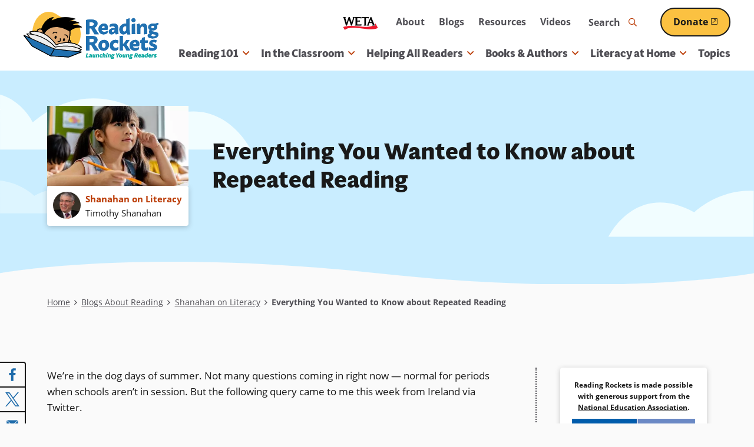

--- FILE ---
content_type: text/html; charset=UTF-8
request_url: https://www.readingrockets.org/blogs/shanahan-on-literacy/everything-you-wanted-know-about-repeated-reading
body_size: 43050
content:


      
<!DOCTYPE html>
<html lang="en" dir="ltr" prefix="og: https://ogp.me/ns#">
  <head>
    <meta charset="utf-8" />
<noscript><style>form.antibot * :not(.antibot-message) { display: none !important; }</style>
</noscript><style>/* @see https://github.com/aFarkas/lazysizes#broken-image-symbol */.js img.lazyload:not([src]) { visibility: hidden; }/* @see https://github.com/aFarkas/lazysizes#automatically-setting-the-sizes-attribute */.js img.lazyloaded[data-sizes=auto] { display: block; width: 100%; }/* Transition effect. */.js .lazyload, .js .lazyloading { opacity: 0; }.js .lazyloaded { opacity: 1; -webkit-transition: opacity 2000ms; transition: opacity 2000ms; }</style>
<link rel="canonical" href="https://www.readingrockets.org/blogs/shanahan-on-literacy/everything-you-wanted-know-about-repeated-reading" />
<link rel="image_src" href="https://www.readingrockets.org/sites/default/files/styles/share_image/public/2023-05/a-z-comprehension_0.jpg?itok=FP11MU6A" />
<meta property="og:site_name" content="Reading Rockets" />
<meta property="og:url" content="https://www.readingrockets.org/blogs/shanahan-on-literacy/everything-you-wanted-know-about-repeated-reading" />
<meta property="og:title" content="Everything You Wanted to Know about Repeated Reading" />
<meta property="og:image" content="https://www.readingrockets.org/sites/default/files/styles/share_image/public/2023-05/a-z-comprehension_0.jpg?itok=FP11MU6A" />
<meta property="og:image:url" content="https://www.readingrockets.org/sites/default/files/styles/share_image/public/2023-05/a-z-comprehension_0.jpg?itok=FP11MU6A" />
<meta property="og:image:secure_url" content="https://www.readingrockets.org/sites/default/files/styles/share_image/public/2023-05/a-z-comprehension_0.jpg?itok=FP11MU6A" />
<meta name="twitter:card" content="summary_large_image" />
<meta name="twitter:title" content="Everything You Wanted to Know about Repeated Reading | Reading Rockets" />
<meta name="twitter:image" content="https://www.readingrockets.org/sites/default/files/styles/share_image/public/2023-05/a-z-comprehension_0.jpg?itok=FP11MU6A" />
<meta name="Generator" content="Drupal 10 (https://www.drupal.org)" />
<meta name="MobileOptimized" content="width" />
<meta name="HandheldFriendly" content="true" />
<meta name="viewport" content="width=device-width, initial-scale=1.0" />
<script type='text/javascript'>
  var googletag = googletag || {};
  googletag.cmd = googletag.cmd || [];
  // Add a place to store the slot name variable.
  googletag.slots = googletag.slots || {};

  (function() {
    var useSSL = 'https:' == document.location.protocol;
    var src = (useSSL ? 'https:' : 'http:') +
      '//securepubads.g.doubleclick.net/tag/js/gpt.js';

    var gads = document.createElement('script');
    gads.async = true;
    gads.type = 'text/javascript';
    gads.src = src;
    var node = document.getElementsByTagName('script')[0];
    node.parentNode.insertBefore(gads, node);
    
  })();
</script>
<script type="text/javascript">
  googletag.cmd.push(function() {

        // Start by defining breakpoints for this ad.
      var mapping = googletag.sizeMapping()
              .addSize([1220, 300], [250, 250])
              .addSize([1024, 200], [200, 200])
              .addSize([840, 150], [250, 250])
              .addSize([768, 100], [200, 200])
              .addSize([0, 0], [300, 250])
            .build();
  
  googletag.slots["sidebar_1"] = googletag.defineSlot("/1001012/RR_rightcolumn_300x250", [300, 250], "js-dfp-tag-sidebar_1")

    .addService(googletag.pubads())

  
  
  
        // Apply size mapping when there are breakpoints.
    .defineSizeMapping(mapping)
    ;

  });

</script>
<script type="text/javascript">
googletag.cmd.push(function() {

      googletag.pubads().enableAsyncRendering();
        googletag.pubads().enableSingleRequest();
        googletag.pubads().collapseEmptyDivs();
      
  googletag.enableServices();
});

</script>
<link rel="icon" href="/themes/custom/readingrockets_d9/favicon.ico" type="image/vnd.microsoft.icon" />

    <title>Everything You Wanted to Know about Repeated Reading | Reading Rockets</title>
    <style id="critical-css">@-webkit-keyframes fadeIn{0%{opacity:0}100%{opacity:1}}@keyframes fadeIn{0%{opacity:0}100%{opacity:1}}@-webkit-keyframes fadeOut{0%{opacity:1}100%{opacity:0}}@keyframes fadeOut{0%{opacity:1}100%{opacity:0}}@-webkit-keyframes bounceUpDown{0%{top:-2px}50%{top:2px}100%{top:-2px}}@keyframes bounceUpDown{0%{top:-2px}50%{top:2px}100%{top:-2px}}@-webkit-keyframes zoomIn{0%{opacity:0;-webkit-transform:scale(1.25);transform:scale(1.25)}100%{opacity:1;-webkit-transform:scale(1);transform:scale(1)}}@keyframes zoomIn{0%{opacity:0;-webkit-transform:scale(1.25);transform:scale(1.25)}100%{opacity:1;-webkit-transform:scale(1);transform:scale(1)}}.focus-visible,*:focus.focus-visible{outline-color:#09a19a;outline-style:dotted;outline-width:2px;outline-offset:2px}@media screen and (prefers-color-scheme:dark){.focus-visible,*:focus.focus-visible{outline-color:#c8f3f1}}.ajax-progress-fullscreen{background-size:contain;width:100px;height:100px;top:50%;left:50%;-webkit-transform:translate(-50%,-50%);transform:translate(-50%,-50%);background-color:rgba(0,0,0,0);border-radius:0}button{background:#fafafa;border:0;border-radius:4px;-webkit-box-shadow:none;box-shadow:none}@media screen and (prefers-color-scheme:dark){button{background:#191919}}button:hover,button:focus{background:#8b2b02}.button--primary,.button.primary,button.primary{display:inline-block;position:relative;z-index:2;text-decoration:none;-webkit-appearance:none;-moz-appearance:none;appearance:none;-webkit-transition:all .25s ease;transition:all .25s ease;font-weight:bold;overflow:hidden;border-radius:26px;border:2px solid;text-decoration:underline;text-decoration-thickness:2px;font-size:1rem;color:#fff;background:#1c6aaa;text-decoration-color:#1c6aaa;border-color:#191919}.button--primary .external-link-icon,.button.primary .external-link-icon,button.primary .external-link-icon{top:.1em}.button--primary:hover,.button--primary:focus,.button.primary:hover,.button.primary:focus,button.primary:hover,button.primary:focus{text-decoration:underline;text-decoration-thickness:2px}.button--primary:focus,.button.primary:focus,button.primary:focus{outline-offset:2px}@media(min-width:60em){.button--primary,.button.primary,button.primary{padding:10px 30px}}@media(max-width:59.9375em){.button--primary,.button.primary,button.primary{padding:8px 20px}}@media screen and (prefers-color-scheme:dark){.button--primary,.button.primary,button.primary{border-color:#fff}}.button--primary .external-link-icon::before,.button.primary .external-link-icon::before,button.primary .external-link-icon::before{color:#fff}.button--primary:hover,.button--primary:focus,.button.primary:hover,.button.primary:focus,button.primary:hover,button.primary:focus{color:#fff;background:#f1fdff;-webkit-box-shadow:0 0 0 2px #fbc141;box-shadow:0 0 0 2px #fbc141;color:#191919;text-decoration-color:#191919}@media screen and (prefers-color-scheme:dark){.button--primary:hover,.button--primary:focus,.button.primary:hover,.button.primary:focus,button.primary:hover,button.primary:focus{color:#1c6aaa}}@media screen and (prefers-color-scheme:dark){.button--primary:hover,.button--primary:focus,.button.primary:hover,.button.primary:focus,button.primary:hover,button.primary:focus{text-decoration-color:#1c6aaa}}.button--primary:hover .external-link-icon::before,.button--primary:focus .external-link-icon::before,.button.primary:hover .external-link-icon::before,.button.primary:focus .external-link-icon::before,button.primary:hover .external-link-icon::before,button.primary:focus .external-link-icon::before{color:#191919}@media screen and (prefers-color-scheme:dark){.button--primary:hover .external-link-icon::before,.button--primary:focus .external-link-icon::before,.button.primary:hover .external-link-icon::before,.button.primary:focus .external-link-icon::before,button.primary:hover .external-link-icon::before,button.primary:focus .external-link-icon::before{color:#1c6aaa}}.button--secondary,.button.secondary,button.secondary{display:inline-block;position:relative;z-index:2;text-decoration:none;-webkit-appearance:none;-moz-appearance:none;appearance:none;-webkit-transition:all .25s ease;transition:all .25s ease;font-weight:bold;overflow:hidden;border-radius:26px;border:2px solid;text-decoration:underline;text-decoration-thickness:2px;font-size:1rem;background:#fbc141;text-decoration-color:#fbc141;color:#191919;border-color:#191919}.button--secondary .external-link-icon,.button.secondary .external-link-icon,button.secondary .external-link-icon{top:.1em}.button--secondary:hover,.button--secondary:focus,.button.secondary:hover,.button.secondary:focus,button.secondary:hover,button.secondary:focus{text-decoration:underline;text-decoration-thickness:2px}.button--secondary:focus,.button.secondary:focus,button.secondary:focus{outline-offset:2px}@media(min-width:60em){.button--secondary,.button.secondary,button.secondary{padding:10px 30px}}@media(max-width:59.9375em){.button--secondary,.button.secondary,button.secondary{padding:8px 20px}}@media screen and (prefers-color-scheme:dark){.button--secondary,.button.secondary,button.secondary{background:#bb3b05}}@media screen and (prefers-color-scheme:dark){.button--secondary,.button.secondary,button.secondary{text-decoration-color:#bb3b05}}@media screen and (prefers-color-scheme:dark){.button--secondary,.button.secondary,button.secondary{color:#fff}}@media screen and (prefers-color-scheme:dark){.button--secondary,.button.secondary,button.secondary{border-color:#fff}}.button--secondary .external-link-icon::before,.button.secondary .external-link-icon::before,button.secondary .external-link-icon::before{color:#191919}@media screen and (prefers-color-scheme:dark){.button--secondary .external-link-icon::before,.button.secondary .external-link-icon::before,button.secondary .external-link-icon::before{color:#fff}}.button--secondary:hover,.button--secondary:focus,.button.secondary:hover,.button.secondary:focus,button.secondary:hover,button.secondary:focus{-webkit-box-shadow:0 0 0 2px #fbc141;box-shadow:0 0 0 2px #fbc141;color:#191919;text-decoration-color:#191919;background:#faf3e9}@media screen and (prefers-color-scheme:dark){.button--secondary:hover,.button--secondary:focus,.button.secondary:hover,.button.secondary:focus,button.secondary:hover,button.secondary:focus{color:#bb3b05}}@media screen and (prefers-color-scheme:dark){.button--secondary:hover,.button--secondary:focus,.button.secondary:hover,.button.secondary:focus,button.secondary:hover,button.secondary:focus{text-decoration-color:#bb3b05}}@media screen and (prefers-color-scheme:dark){.button--secondary:hover,.button--secondary:focus,.button.secondary:hover,.button.secondary:focus,button.secondary:hover,button.secondary:focus{background:#fff}}.button--secondary:hover .external-link-icon::before,.button--secondary:focus .external-link-icon::before,.button.secondary:hover .external-link-icon::before,.button.secondary:focus .external-link-icon::before,button.secondary:hover .external-link-icon::before,button.secondary:focus .external-link-icon::before{color:#191919}@media screen and (prefers-color-scheme:dark){.button--secondary:hover .external-link-icon::before,.button--secondary:focus .external-link-icon::before,.button.secondary:hover .external-link-icon::before,.button.secondary:focus .external-link-icon::before,button.secondary:hover .external-link-icon::before,button.secondary:focus .external-link-icon::before{color:#bb3b05}}.button--secondary:active,.button.secondary:active,button.secondary:active{color:#191919;text-decoration-color:#191919;background:#ffe2a2;-webkit-box-shadow:0 0 0 2px #191919 inset;box-shadow:0 0 0 2px #191919 inset}@media screen and (prefers-color-scheme:dark){.button--secondary:active,.button.secondary:active,button.secondary:active{color:#8b2b02}}@media screen and (prefers-color-scheme:dark){.button--secondary:active,.button.secondary:active,button.secondary:active{text-decoration-color:#bb3b05}}@media screen and (prefers-color-scheme:dark){.button--secondary:active,.button.secondary:active,button.secondary:active{background:#faf3e9}}@media screen and (prefers-color-scheme:dark){.button--secondary:active,.button.secondary:active,button.secondary:active{-webkit-box-shadow:0 0 0 2px #fff inset;box-shadow:0 0 0 2px #fff inset}}.button--secondary:active .external-link-icon::before,.button.secondary:active .external-link-icon::before,button.secondary:active .external-link-icon::before{color:#191919}@media screen and (prefers-color-scheme:dark){.button--secondary:active .external-link-icon::before,.button.secondary:active .external-link-icon::before,button.secondary:active .external-link-icon::before{color:#bb3b05}}.button--tertiary,.button.tertiary,button.tertiary{display:inline-block;position:relative;z-index:2;text-decoration:none;-webkit-appearance:none;-moz-appearance:none;appearance:none;-webkit-transition:all .25s ease;transition:all .25s ease;color:#09a19a;background:none;padding:0;border:0;-webkit-box-shadow:none;box-shadow:none;font-family:open-sans,sans-serif;font-weight:500;position:relative}.button--tertiary::before,.button--tertiary::after,.button.tertiary::before,.button.tertiary::after,button.tertiary::before,button.tertiary::after{content:"";position:absolute;bottom:0;height:1px;-webkit-transition:all .25s ease;transition:all .25s ease}.button--tertiary::before,.button.tertiary::before,button.tertiary::before{width:100%;left:0;border-bottom:2px dotted;border-color:#fbc141}@media screen and (prefers-color-scheme:dark){.button--tertiary::before,.button.tertiary::before,button.tertiary::before{border-color:#1c6aaa}}.button--tertiary::after,.button.tertiary::after,button.tertiary::after{border-bottom:2px dotted;width:0;left:50%;border-color:#1c6aaa}@media screen and (prefers-color-scheme:dark){.button--tertiary::after,.button.tertiary::after,button.tertiary::after{border-color:#fbc141}}.button--tertiary i,.button.tertiary i,button.tertiary i{padding-left:2px;-webkit-transition:all .25s ease;transition:all .25s ease}.button--tertiary:hover,.button--tertiary:focus,.button.tertiary:hover,.button.tertiary:focus,button.tertiary:hover,button.tertiary:focus{margin:0;background:none;-webkit-box-shadow:none;box-shadow:none;border:0}.button--tertiary:hover::after,.button--tertiary:focus::after,.button.tertiary:hover::after,.button.tertiary:focus::after,button.tertiary:hover::after,button.tertiary:focus::after{width:100%;left:0}.button--tertiary:hover i,.button--tertiary:focus i,.button.tertiary:hover i,.button.tertiary:focus i,button.tertiary:hover i,button.tertiary:focus i{padding-left:4px}@media(prefers-color-scheme:dark){.button--tertiary,.button.tertiary,button.tertiary{color:#fbc141}.button--tertiary::after,.button.tertiary::after,button.tertiary::after{border-color:#bdd48b}.button--tertiary:hover,.button--tertiary:focus,.button.tertiary:hover,.button.tertiary:focus,button.tertiary:hover,button.tertiary:focus{color:#fbc141}}button[disabled]{cursor:default;background:#c9c9d0;color:#4f4e54;pointer-events:none}button[disabled]::before{display:none}.field.label-inline .field-label{display:inline-block}.field.label-inline .field-label~*{display:inline}.field.label-inline.commas .field+.field::before{content:", ";margin-left:-0.25em}.field.label-above div.field-label{font-size:.875rem;font-weight:bold;margin:0 0 0 0}@media(min-width:48em){.has-sidebar .display-full>div>.field-type-entity_reference_revisions>.field-content+.field-content{margin-top:40px}}@media(max-width:47.9375em){.has-sidebar .display-full>div>.field-type-entity_reference_revisions>.field-content+.field-content{margin-top:20px}}.no-sidebars .display-full>div>.field-type-entity_reference_revisions>.field-content>div:not(.paragraph-panel){margin-left:auto;margin-right:auto;max-width:1200px;width:100%}@media(min-width:76.25em){.no-sidebars .display-full>div>.field-type-entity_reference_revisions>.field-content>div:not(.paragraph-panel){padding-left:40px;padding-right:40px}}@media(min-width:48em)and (max-width:76.1875em){.no-sidebars .display-full>div>.field-type-entity_reference_revisions>.field-content>div:not(.paragraph-panel){padding-left:30px;padding-right:30px}}@media(max-width:47.9375em){.no-sidebars .display-full>div>.field-type-entity_reference_revisions>.field-content>div:not(.paragraph-panel){padding-left:20px;padding-right:20px}}legend{border:0;padding:0;font-weight:bold}fieldset{margin:0;padding:0;border:0}.form-item{margin:20px 0 0}tr.odd .form-item,tr.even .form-item{margin:0}.form-item .description{font-size:13px;margin-top:4px}@media(min-width:48em){.form-item{margin:40px 0 0}}fieldset+fieldset,fieldset.form-item+fieldset.form-item{margin-top:40px}.form-actions{margin-top:40px}input[type=submit],input[type=button],input[type=reset]{display:inline-block;position:relative;z-index:2;text-decoration:none;-webkit-appearance:none;-moz-appearance:none;appearance:none;-webkit-transition:all .25s ease;transition:all .25s ease;font-weight:bold;overflow:hidden;border-radius:26px;border:2px solid;text-decoration:underline;text-decoration-thickness:2px;font-size:1rem;color:#fff;background:#1c6aaa;text-decoration-color:#1c6aaa;border-color:#191919}input[type=submit] .external-link-icon,input[type=button] .external-link-icon,input[type=reset] .external-link-icon{top:.1em}input[type=submit]:hover,input[type=submit]:focus,input[type=button]:hover,input[type=button]:focus,input[type=reset]:hover,input[type=reset]:focus{text-decoration:underline;text-decoration-thickness:2px}input[type=submit]:focus,input[type=button]:focus,input[type=reset]:focus{outline-offset:2px}@media(min-width:60em){input[type=submit],input[type=button],input[type=reset]{padding:10px 30px}}@media(max-width:59.9375em){input[type=submit],input[type=button],input[type=reset]{padding:8px 20px}}@media screen and (prefers-color-scheme:dark){input[type=submit],input[type=button],input[type=reset]{border-color:#fff}}input[type=submit] .external-link-icon::before,input[type=button] .external-link-icon::before,input[type=reset] .external-link-icon::before{color:#fff}input[type=submit]:hover,input[type=submit]:focus,input[type=button]:hover,input[type=button]:focus,input[type=reset]:hover,input[type=reset]:focus{color:#fff;background:#f1fdff;-webkit-box-shadow:0 0 0 2px #fbc141;box-shadow:0 0 0 2px #fbc141;color:#191919;text-decoration-color:#191919}@media screen and (prefers-color-scheme:dark){input[type=submit]:hover,input[type=submit]:focus,input[type=button]:hover,input[type=button]:focus,input[type=reset]:hover,input[type=reset]:focus{color:#1c6aaa}}@media screen and (prefers-color-scheme:dark){input[type=submit]:hover,input[type=submit]:focus,input[type=button]:hover,input[type=button]:focus,input[type=reset]:hover,input[type=reset]:focus{text-decoration-color:#1c6aaa}}input[type=submit]:hover .external-link-icon::before,input[type=submit]:focus .external-link-icon::before,input[type=button]:hover .external-link-icon::before,input[type=button]:focus .external-link-icon::before,input[type=reset]:hover .external-link-icon::before,input[type=reset]:focus .external-link-icon::before{color:#191919}@media screen and (prefers-color-scheme:dark){input[type=submit]:hover .external-link-icon::before,input[type=submit]:focus .external-link-icon::before,input[type=button]:hover .external-link-icon::before,input[type=button]:focus .external-link-icon::before,input[type=reset]:hover .external-link-icon::before,input[type=reset]:focus .external-link-icon::before{color:#1c6aaa}}input[type=submit]{display:inline-block;position:relative;z-index:2;text-decoration:none;-webkit-appearance:none;-moz-appearance:none;appearance:none;-webkit-transition:all .25s ease;transition:all .25s ease;font-weight:bold;overflow:hidden;border-radius:26px;border:2px solid;text-decoration:underline;text-decoration-thickness:2px;font-size:1rem;color:#fff;background:#1c6aaa;text-decoration-color:#1c6aaa;border-color:#191919;width:auto;background-color:#1c6aaa}input[type=submit] .external-link-icon{top:.1em}input[type=submit]:hover,input[type=submit]:focus{text-decoration:underline;text-decoration-thickness:2px}input[type=submit]:focus{outline-offset:2px}@media(min-width:60em){input[type=submit]{padding:10px 30px}}@media(max-width:59.9375em){input[type=submit]{padding:8px 20px}}@media screen and (prefers-color-scheme:dark){input[type=submit]{border-color:#fff}}input[type=submit] .external-link-icon::before{color:#fff}input[type=submit]:hover,input[type=submit]:focus{color:#fff;background:#f1fdff;-webkit-box-shadow:0 0 0 2px #fbc141;box-shadow:0 0 0 2px #fbc141;color:#191919;text-decoration-color:#191919}@media screen and (prefers-color-scheme:dark){input[type=submit]:hover,input[type=submit]:focus{color:#1c6aaa}}@media screen and (prefers-color-scheme:dark){input[type=submit]:hover,input[type=submit]:focus{text-decoration-color:#1c6aaa}}input[type=submit]:hover .external-link-icon::before,input[type=submit]:focus .external-link-icon::before{color:#191919}@media screen and (prefers-color-scheme:dark){input[type=submit]:hover .external-link-icon::before,input[type=submit]:focus .external-link-icon::before{color:#1c6aaa}}input[type=submit]:hover,input[type=submit]:focus{color:#191919;background-color:#fff}li{position:relative}form p{position:relative}input[type=text],input[type=date],input[type=datetime],input[type=datetime-local],input[type=month],input[type=password],input[type=search],input[type=tel],input[type=text],input[type=time],input[type=week],input[type=email],input[type=url],input[type=number]{-webkit-transition:all .25s ease;transition:all .25s ease;height:50px}input[type=text]::-webkit-input-placeholder,input[type=date]::-webkit-input-placeholder,input[type=datetime]::-webkit-input-placeholder,input[type=datetime-local]::-webkit-input-placeholder,input[type=month]::-webkit-input-placeholder,input[type=password]::-webkit-input-placeholder,input[type=search]::-webkit-input-placeholder,input[type=tel]::-webkit-input-placeholder,input[type=text]::-webkit-input-placeholder,input[type=time]::-webkit-input-placeholder,input[type=week]::-webkit-input-placeholder,input[type=email]::-webkit-input-placeholder,input[type=url]::-webkit-input-placeholder,input[type=number]::-webkit-input-placeholder{font-weight:normal;color:#191919;-webkit-transition:all .25s ease;transition:all .25s ease}input[type=text]:hover::-webkit-input-placeholder,input[type=date]:hover::-webkit-input-placeholder,input[type=datetime]:hover::-webkit-input-placeholder,input[type=datetime-local]:hover::-webkit-input-placeholder,input[type=month]:hover::-webkit-input-placeholder,input[type=password]:hover::-webkit-input-placeholder,input[type=search]:hover::-webkit-input-placeholder,input[type=tel]:hover::-webkit-input-placeholder,input[type=text]:hover::-webkit-input-placeholder,input[type=time]:hover::-webkit-input-placeholder,input[type=week]:hover::-webkit-input-placeholder,input[type=email]:hover::-webkit-input-placeholder,input[type=url]:hover::-webkit-input-placeholder,input[type=number]:hover::-webkit-input-placeholder{-webkit-transition:all .25s ease;transition:all .25s ease;color:#191919}input[type=text]:-moz-placeholder,input[type=date]:-moz-placeholder,input[type=datetime]:-moz-placeholder,input[type=datetime-local]:-moz-placeholder,input[type=month]:-moz-placeholder,input[type=password]:-moz-placeholder,input[type=search]:-moz-placeholder,input[type=tel]:-moz-placeholder,input[type=text]:-moz-placeholder,input[type=time]:-moz-placeholder,input[type=week]:-moz-placeholder,input[type=email]:-moz-placeholder,input[type=url]:-moz-placeholder,input[type=number]:-moz-placeholder{font-weight:normal;color:#191919}input[type=text]::-moz-placeholder,input[type=date]::-moz-placeholder,input[type=datetime]::-moz-placeholder,input[type=datetime-local]::-moz-placeholder,input[type=month]::-moz-placeholder,input[type=password]::-moz-placeholder,input[type=search]::-moz-placeholder,input[type=tel]::-moz-placeholder,input[type=text]::-moz-placeholder,input[type=time]::-moz-placeholder,input[type=week]::-moz-placeholder,input[type=email]::-moz-placeholder,input[type=url]::-moz-placeholder,input[type=number]::-moz-placeholder{font-weight:normal;color:#191919}input[type=text]:-ms-input-placeholder,input[type=date]:-ms-input-placeholder,input[type=datetime]:-ms-input-placeholder,input[type=datetime-local]:-ms-input-placeholder,input[type=month]:-ms-input-placeholder,input[type=password]:-ms-input-placeholder,input[type=search]:-ms-input-placeholder,input[type=tel]:-ms-input-placeholder,input[type=text]:-ms-input-placeholder,input[type=time]:-ms-input-placeholder,input[type=week]:-ms-input-placeholder,input[type=email]:-ms-input-placeholder,input[type=url]:-ms-input-placeholder,input[type=number]:-ms-input-placeholder{font-weight:normal;color:#191919}@media(prefers-color-scheme:dark){input[type=text]::-webkit-input-placeholder,input[type=date]::-webkit-input-placeholder,input[type=datetime]::-webkit-input-placeholder,input[type=datetime-local]::-webkit-input-placeholder,input[type=month]::-webkit-input-placeholder,input[type=password]::-webkit-input-placeholder,input[type=search]::-webkit-input-placeholder,input[type=tel]::-webkit-input-placeholder,input[type=text]::-webkit-input-placeholder,input[type=time]::-webkit-input-placeholder,input[type=week]::-webkit-input-placeholder,input[type=email]::-webkit-input-placeholder,input[type=url]::-webkit-input-placeholder,input[type=number]::-webkit-input-placeholder{color:#fafafa}input[type=text]:hover::-webkit-input-placeholder,input[type=date]:hover::-webkit-input-placeholder,input[type=datetime]:hover::-webkit-input-placeholder,input[type=datetime-local]:hover::-webkit-input-placeholder,input[type=month]:hover::-webkit-input-placeholder,input[type=password]:hover::-webkit-input-placeholder,input[type=search]:hover::-webkit-input-placeholder,input[type=tel]:hover::-webkit-input-placeholder,input[type=text]:hover::-webkit-input-placeholder,input[type=time]:hover::-webkit-input-placeholder,input[type=week]:hover::-webkit-input-placeholder,input[type=email]:hover::-webkit-input-placeholder,input[type=url]:hover::-webkit-input-placeholder,input[type=number]:hover::-webkit-input-placeholder{color:#fafafa}input[type=text]:-moz-placeholder,input[type=date]:-moz-placeholder,input[type=datetime]:-moz-placeholder,input[type=datetime-local]:-moz-placeholder,input[type=month]:-moz-placeholder,input[type=password]:-moz-placeholder,input[type=search]:-moz-placeholder,input[type=tel]:-moz-placeholder,input[type=text]:-moz-placeholder,input[type=time]:-moz-placeholder,input[type=week]:-moz-placeholder,input[type=email]:-moz-placeholder,input[type=url]:-moz-placeholder,input[type=number]:-moz-placeholder{color:#fafafa}input[type=text]::-moz-placeholder,input[type=date]::-moz-placeholder,input[type=datetime]::-moz-placeholder,input[type=datetime-local]::-moz-placeholder,input[type=month]::-moz-placeholder,input[type=password]::-moz-placeholder,input[type=search]::-moz-placeholder,input[type=tel]::-moz-placeholder,input[type=text]::-moz-placeholder,input[type=time]::-moz-placeholder,input[type=week]::-moz-placeholder,input[type=email]::-moz-placeholder,input[type=url]::-moz-placeholder,input[type=number]::-moz-placeholder{color:#fafafa}input[type=text]:-ms-input-placeholder,input[type=date]:-ms-input-placeholder,input[type=datetime]:-ms-input-placeholder,input[type=datetime-local]:-ms-input-placeholder,input[type=month]:-ms-input-placeholder,input[type=password]:-ms-input-placeholder,input[type=search]:-ms-input-placeholder,input[type=tel]:-ms-input-placeholder,input[type=text]:-ms-input-placeholder,input[type=time]:-ms-input-placeholder,input[type=week]:-ms-input-placeholder,input[type=email]:-ms-input-placeholder,input[type=url]:-ms-input-placeholder,input[type=number]:-ms-input-placeholder{color:#fafafa}}input[type=date],input[type=datetime],input[type=datetime-local],input[type=month],input[type=password],input[type=search],input[type=tel],input[type=text],input[type=time],input[type=week],input[type=text]{width:100%;max-width:864px;height:50px}input[type=number]{width:80px}input[type=image]{height:auto}input.error,textarea.error,select.error{border:1px solid #bb3b05}button,input,select,textarea{font-family:inherit;max-width:100%}textarea,input{background:#fff;padding:4px 10px;-webkit-transition-property:border,color,background-color,-webkit-box-shadow;transition-property:border,color,background-color,-webkit-box-shadow;transition-property:border,box-shadow,color,background-color;transition-property:border,box-shadow,color,background-color,-webkit-box-shadow;-webkit-transition-duration:.1s;transition-duration:.1s;-webkit-transition-timing-function:ease-in;transition-timing-function:ease-in;color:#191919;font-size:16px;width:100%;max-width:100%}textarea::-webkit-input-placeholder{font-weight:normal;color:#191919;-webkit-transition:all .25s ease;transition:all .25s ease}textarea:hover::-webkit-input-placeholder{-webkit-transition:all .25s ease;transition:all .25s ease;color:#191919}textarea:-moz-placeholder{font-weight:normal;color:#191919}textarea::-moz-placeholder{font-weight:normal;color:#191919}textarea:-ms-input-placeholder{font-weight:normal;color:#191919}@media(prefers-color-scheme:dark){textarea::-webkit-input-placeholder{color:#fafafa}textarea:hover::-webkit-input-placeholder{color:#fafafa}textarea:-moz-placeholder{color:#fafafa}textarea::-moz-placeholder{color:#fafafa}textarea:-ms-input-placeholder{color:#fafafa}}html.js input.form-autocomplete{background-position:95% 50%}html.js input.form-autocomplete.ui-autocomplete-loading{background-repeat:no-repeat;background-position:95% 50%}html.js input.throbbing{background-position:99% -15px}textarea[disabled],select[disabled],input[disabled]{background-color:#fff;color:#c9c9d0;border:4px solid #9292a0;pointer-events:none;cursor:default}::-webkit-input-placeholder{color:#4f4e54}::-webkit-input-placeholder:focus{color:#4f4e54}:focus::-webkit-input-placeholder{color:#4f4e54}:-moz-placeholder{color:#4f4e54;opacity:1}:-moz-placeholder:focus{color:#4f4e54}::-moz-placeholder{color:#4f4e54;opacity:1}::-moz-placeholder:focus{color:#4f4e54}:-ms-input-placeholder{color:#4f4e54}:-ms-input-placeholder:focus{color:#4f4e54}.form-item{position:relative}.webform-submission-form .js-form-type-checkbox .form-item-wrapper,.webform-submission-form .js-form-type-radio .form-item-wrapper{position:relative}.webform-submission-form .js-form-type-checkbox .form-item-wrapper input[type=checkbox],.webform-submission-form .js-form-type-checkbox .form-item-wrapper input[type=radio],.webform-submission-form .js-form-type-radio .form-item-wrapper input[type=checkbox],.webform-submission-form .js-form-type-radio .form-item-wrapper input[type=radio]{border:none;appearance:none;-webkit-appearance:none;-moz-appearance:none;background:none;cursor:pointer;opacity:0;position:absolute;top:0;right:0;bottom:0;left:0}.webform-submission-form .js-form-type-checkbox .form-item-wrapper input[type=checkbox]+label,.webform-submission-form .js-form-type-checkbox .form-item-wrapper input[type=radio]+label,.webform-submission-form .js-form-type-radio .form-item-wrapper input[type=checkbox]+label,.webform-submission-form .js-form-type-radio .form-item-wrapper input[type=radio]+label{color:#191919;cursor:pointer;font-weight:normal;width:100%;-webkit-transition:all .25s ease;transition:all .25s ease}@media screen and (prefers-color-scheme:dark){.webform-submission-form .js-form-type-checkbox .form-item-wrapper input[type=checkbox]+label,.webform-submission-form .js-form-type-checkbox .form-item-wrapper input[type=radio]+label,.webform-submission-form .js-form-type-radio .form-item-wrapper input[type=checkbox]+label,.webform-submission-form .js-form-type-radio .form-item-wrapper input[type=radio]+label{color:#fafafa}}.webform-submission-form .js-form-type-checkbox .form-item-wrapper input[type=checkbox]+label::after,.webform-submission-form .js-form-type-checkbox .form-item-wrapper input[type=radio]+label::after,.webform-submission-form .js-form-type-radio .form-item-wrapper input[type=checkbox]+label::after,.webform-submission-form .js-form-type-radio .form-item-wrapper input[type=radio]+label::after{border-color:#191919;background-color:#fff;content:"";display:block;position:absolute;vertical-align:middle;border-width:2px;border-style:solid;border-radius:4px;font-weight:normal;text-align:center;-webkit-transition:all .25s ease;transition:all .25s ease}@media screen and (prefers-color-scheme:dark){.webform-submission-form .js-form-type-checkbox .form-item-wrapper input[type=checkbox]+label::after,.webform-submission-form .js-form-type-checkbox .form-item-wrapper input[type=radio]+label::after,.webform-submission-form .js-form-type-radio .form-item-wrapper input[type=checkbox]+label::after,.webform-submission-form .js-form-type-radio .form-item-wrapper input[type=radio]+label::after{border-color:#fff}}@media screen and (prefers-color-scheme:dark){.webform-submission-form .js-form-type-checkbox .form-item-wrapper input[type=checkbox]+label::after,.webform-submission-form .js-form-type-checkbox .form-item-wrapper input[type=radio]+label::after,.webform-submission-form .js-form-type-radio .form-item-wrapper input[type=checkbox]+label::after,.webform-submission-form .js-form-type-radio .form-item-wrapper input[type=radio]+label::after{background-color:#000}}.webform-submission-form .js-form-type-checkbox .form-item-wrapper input[type=checkbox]:checked+label::after,.webform-submission-form .js-form-type-radio .form-item-wrapper input[type=checkbox]:checked+label::after{content:"";font-family:"Font Awesome 5 Pro"}.webform-submission-form .js-form-type-checkbox .form-item-wrapper input[type=radio]+label::after,.webform-submission-form .js-form-type-radio .form-item-wrapper input[type=radio]+label::after{border-radius:50%}.webform-submission-form .js-form-type-checkbox .form-item-wrapper input[type=radio]:checked+label::after,.webform-submission-form .js-form-type-radio .form-item-wrapper input[type=radio]:checked+label::after{content:"•";font-size:2.5em;line-height:20px}@media(min-width:48em){.webform-submission-form .js-form-type-checkbox .form-item-wrapper label,.webform-submission-form .js-form-type-radio .form-item-wrapper label{font-size:18px;line-height:26px}}.webform-submission-form .js-form-type-checkbox .form-item-wrapper input[type=checkbox]+label,.webform-submission-form .js-form-type-checkbox .form-item-wrapper input[type=radio]+label,.webform-submission-form .js-form-type-radio .form-item-wrapper input[type=checkbox]+label,.webform-submission-form .js-form-type-radio .form-item-wrapper input[type=radio]+label{padding:0 20px 0 32px;border-color:rgba(0,0,0,0);background-color:rgba(0,0,0,0)}.webform-submission-form .js-form-type-checkbox .form-item-wrapper input[type=checkbox]+label::after,.webform-submission-form .js-form-type-checkbox .form-item-wrapper input[type=radio]+label::after,.webform-submission-form .js-form-type-radio .form-item-wrapper input[type=checkbox]+label::after,.webform-submission-form .js-form-type-radio .form-item-wrapper input[type=radio]+label::after{left:0;top:0;width:24px;height:24px;line-height:24px;background-color:rgba(0,0,0,0);font-size:.9em}.webform-submission-form .js-form-type-checkbox .form-item-wrapper input[type=checkbox]:hover+label::after,.webform-submission-form .js-form-type-checkbox .form-item-wrapper input[type=radio]:hover+label::after,.webform-submission-form .js-form-type-radio .form-item-wrapper input[type=checkbox]:hover+label::after,.webform-submission-form .js-form-type-radio .form-item-wrapper input[type=radio]:hover+label::after{background-color:#c9edff}@media screen and (prefers-color-scheme:dark){.webform-submission-form .js-form-type-checkbox .form-item-wrapper input[type=checkbox]:hover+label::after,.webform-submission-form .js-form-type-checkbox .form-item-wrapper input[type=radio]:hover+label::after,.webform-submission-form .js-form-type-radio .form-item-wrapper input[type=checkbox]:hover+label::after,.webform-submission-form .js-form-type-radio .form-item-wrapper input[type=radio]:hover+label::after{background-color:#fbc141}}.webform-submission-form .js-form-type-checkbox .form-item-wrapper input[type=checkbox]:focus+label,.webform-submission-form .js-form-type-checkbox .form-item-wrapper input[type=radio]:focus+label,.webform-submission-form .js-form-type-radio .form-item-wrapper input[type=checkbox]:focus+label,.webform-submission-form .js-form-type-radio .form-item-wrapper input[type=radio]:focus+label{outline-width:2px;outline-style:dotted;outline-offset:2px;outline-color:#09a19a}@media screen and (prefers-color-scheme:dark){.webform-submission-form .js-form-type-checkbox .form-item-wrapper input[type=checkbox]:focus+label,.webform-submission-form .js-form-type-checkbox .form-item-wrapper input[type=radio]:focus+label,.webform-submission-form .js-form-type-radio .form-item-wrapper input[type=checkbox]:focus+label,.webform-submission-form .js-form-type-radio .form-item-wrapper input[type=radio]:focus+label{outline-color:#c8f3f1}}.webform-submission-form .js-form-type-checkbox .form-item-wrapper input[type=checkbox]:focus+label::after,.webform-submission-form .js-form-type-checkbox .form-item-wrapper input[type=radio]:focus+label::after,.webform-submission-form .js-form-type-radio .form-item-wrapper input[type=checkbox]:focus+label::after,.webform-submission-form .js-form-type-radio .form-item-wrapper input[type=radio]:focus+label::after{background-color:#c9edff}@media screen and (prefers-color-scheme:dark){.webform-submission-form .js-form-type-checkbox .form-item-wrapper input[type=checkbox]:focus+label::after,.webform-submission-form .js-form-type-checkbox .form-item-wrapper input[type=radio]:focus+label::after,.webform-submission-form .js-form-type-radio .form-item-wrapper input[type=checkbox]:focus+label::after,.webform-submission-form .js-form-type-radio .form-item-wrapper input[type=radio]:focus+label::after{background-color:#fbc141}}.webform-submission-form .js-form-type-checkbox .form-item-wrapper input[type=checkbox]:checked+label,.webform-submission-form .js-form-type-checkbox .form-item-wrapper input[type=radio]:checked+label,.webform-submission-form .js-form-type-radio .form-item-wrapper input[type=checkbox]:checked+label,.webform-submission-form .js-form-type-radio .form-item-wrapper input[type=radio]:checked+label{font-weight:bold;color:#191919}@media screen and (prefers-color-scheme:dark){.webform-submission-form .js-form-type-checkbox .form-item-wrapper input[type=checkbox]:checked+label,.webform-submission-form .js-form-type-checkbox .form-item-wrapper input[type=radio]:checked+label,.webform-submission-form .js-form-type-radio .form-item-wrapper input[type=checkbox]:checked+label,.webform-submission-form .js-form-type-radio .form-item-wrapper input[type=radio]:checked+label{color:#fff}}.webform-submission-form .js-form-type-checkbox .form-item-wrapper input[type=checkbox]:checked+label::after,.webform-submission-form .js-form-type-checkbox .form-item-wrapper input[type=radio]:checked+label::after,.webform-submission-form .js-form-type-radio .form-item-wrapper input[type=checkbox]:checked+label::after,.webform-submission-form .js-form-type-radio .form-item-wrapper input[type=radio]:checked+label::after{background-color:#fff;color:#1c6aaa;border-color:#1c6aaa}@media screen and (prefers-color-scheme:dark){.webform-submission-form .js-form-type-checkbox .form-item-wrapper input[type=checkbox]:checked+label::after,.webform-submission-form .js-form-type-checkbox .form-item-wrapper input[type=radio]:checked+label::after,.webform-submission-form .js-form-type-radio .form-item-wrapper input[type=checkbox]:checked+label::after,.webform-submission-form .js-form-type-radio .form-item-wrapper input[type=radio]:checked+label::after{background-color:#191919}}@media screen and (prefers-color-scheme:dark){.webform-submission-form .js-form-type-checkbox .form-item-wrapper input[type=checkbox]:checked+label::after,.webform-submission-form .js-form-type-checkbox .form-item-wrapper input[type=radio]:checked+label::after,.webform-submission-form .js-form-type-radio .form-item-wrapper input[type=checkbox]:checked+label::after,.webform-submission-form .js-form-type-radio .form-item-wrapper input[type=radio]:checked+label::after{color:#c9edff}}@media screen and (prefers-color-scheme:dark){.webform-submission-form .js-form-type-checkbox .form-item-wrapper input[type=checkbox]:checked+label::after,.webform-submission-form .js-form-type-checkbox .form-item-wrapper input[type=radio]:checked+label::after,.webform-submission-form .js-form-type-radio .form-item-wrapper input[type=checkbox]:checked+label::after,.webform-submission-form .js-form-type-radio .form-item-wrapper input[type=radio]:checked+label::after{border-color:#c9edff}}.webform-submission-form .js-form-type-checkbox .form-item-wrapper input[type=checkbox]:checked:hover+label::after,.webform-submission-form .js-form-type-checkbox .form-item-wrapper input[type=radio]:checked:hover+label::after,.webform-submission-form .js-form-type-radio .form-item-wrapper input[type=checkbox]:checked:hover+label::after,.webform-submission-form .js-form-type-radio .form-item-wrapper input[type=radio]:checked:hover+label::after{color:#191919;border-color:#191919;background-color:#c9edff}@media screen and (prefers-color-scheme:dark){.webform-submission-form .js-form-type-checkbox .form-item-wrapper input[type=checkbox]:checked:hover+label::after,.webform-submission-form .js-form-type-checkbox .form-item-wrapper input[type=radio]:checked:hover+label::after,.webform-submission-form .js-form-type-radio .form-item-wrapper input[type=checkbox]:checked:hover+label::after,.webform-submission-form .js-form-type-radio .form-item-wrapper input[type=radio]:checked:hover+label::after{color:#fff}}@media screen and (prefers-color-scheme:dark){.webform-submission-form .js-form-type-checkbox .form-item-wrapper input[type=checkbox]:checked:hover+label::after,.webform-submission-form .js-form-type-checkbox .form-item-wrapper input[type=radio]:checked:hover+label::after,.webform-submission-form .js-form-type-radio .form-item-wrapper input[type=checkbox]:checked:hover+label::after,.webform-submission-form .js-form-type-radio .form-item-wrapper input[type=radio]:checked:hover+label::after{border-color:#fff}}@media screen and (prefers-color-scheme:dark){.webform-submission-form .js-form-type-checkbox .form-item-wrapper input[type=checkbox]:checked:hover+label::after,.webform-submission-form .js-form-type-checkbox .form-item-wrapper input[type=radio]:checked:hover+label::after,.webform-submission-form .js-form-type-radio .form-item-wrapper input[type=checkbox]:checked:hover+label::after,.webform-submission-form .js-form-type-radio .form-item-wrapper input[type=radio]:checked:hover+label::after{background-color:#1c6aaa}}.checkboxes--wrapper{width:100%}.js-form-type-checkbox{display:block;width:100%;margin:20px 0 0}@media(min-width:64em){.js-form-type-checkbox label{font-size:18px}}@media(max-width:63.9375em){.js-form-type-checkbox label{font-size:16px}}.js-form-type-select .form-item-wrapper{position:relative}.js-form-type-select .form-item-wrapper::after{content:"";font-family:"Font Awesome 5 Pro";speak:none;font-style:normal;font-weight:normal;font-variant:normal;text-transform:none;-webkit-font-smoothing:antialiased;-moz-osx-font-smoothing:grayscale;text-rendering:optimizeLegibility;pointer-events:none;font-weight:bold;display:block;position:absolute;bottom:16px;right:10px;line-height:1}.js-form-type-select p{margin:0}.js-form-type-select select{width:100%;max-width:100%;height:50px}.js-form-type-select select[required=required]{padding-right:80px}.js-form-type-select select:invalid{color:#191919}.js-form-type-select label.form-required::after{content:"";font-family:"Font Awesome 5 Pro";position:absolute;top:20px;right:40px;font-size:1rem;font-weight:light;visibility:visible;pointer-events:none;color:#1c6aaa}select{-webkit-appearance:none;-moz-appearance:none;appearance:none;width:100%;cursor:pointer;padding:20px 40px 20px 0;border-radius:0;border:0;border-bottom:2px solid #191919;background:rgba(0,0,0,0);color:#1c6aaa;-webkit-transition:all .25s ease;transition:all .25s ease}select::-ms-expand{display:none}.disclosable-checkboxes{position:relative}.disclosable-checkboxes .toggle-options{-webkit-transition:all .25s ease;transition:all .25s ease;background:#fff;width:100%;max-width:100%;height:50px;position:relative;text-align:left;padding:4px 10px;padding-top:10px;padding-bottom:10px}.disclosable-checkboxes .toggle-options i{pointer-events:none;font-weight:bold;display:block;position:absolute;bottom:16px;right:10px;line-height:1;width:15px;height:15px}.disclosable-checkboxes .toggle-options i::after,.disclosable-checkboxes .toggle-options i::before{content:"";background:#bb3b05;width:15px;height:3px;border-radius:1px;position:absolute;top:0;left:0;bottom:0;right:0;margin:auto}.disclosable-checkboxes .toggle-options i::before{width:15px;height:3px}.disclosable-checkboxes .toggle-options i::after{width:3px;height:15px}@media(prefers-reduced-motion:no-preference){.disclosable-checkboxes .toggle-options i::after{-webkit-transition:all .25s ease;transition:all .25s ease}}.disclosable-checkboxes .toggle-options[aria-expanded=true]{border-bottom-left-radius:0;border-bottom-right-radius:0}.disclosable-checkboxes .toggle-options[aria-expanded=true] i::after{height:0}.disclosable-checkboxes .toggle-options.focus-visible+*+.current-selections{opacity:0}.disclosable-checkboxes .disclosable-checkboxes-options{background:#fff;position:relative;top:100%;left:0;right:0;z-index:10;padding:20px;border-bottom-left-radius:4px;border-bottom-right-radius:4px}.disclosable-checkboxes .disclosable-checkboxes-options .form-item{width:100%;float:none;padding:0;margin-top:10px}.disclosable-checkboxes .disclosable-checkboxes-options .form-item:first-child{margin-top:0}.disclosable-checkboxes .current-selections{-webkit-transition:all .25s ease;transition:all .25s ease;background:#fff;position:absolute;top:1px;bottom:1px;left:1px;right:40px;z-index:5;border-radius:4px;pointer-events:none;padding:10px 0 10px 20px;white-space:nowrap;text-overflow:ellipsis;overflow:hidden}.disclosable-checkboxes.empty .current-selections{display:none}input[type=file]{border:0;padding:8px 0;width:100%;max-width:768px}.field--type-entity-reference-revisions{width:100%;max-width:768px}.field--type-entity-reference-revisions .dropbutton-wrapper{margin-top:40px;padding-right:20px}.field--type-entity-reference-revisions .dropbutton-wrapper.dropbutton-multiple .dropbutton-widget{padding-right:50px}.field--type-entity-reference-revisions .dropbutton-wrapper .dropbutton-toggle{width:auto;text-indent:0;text-align:center}.field--type-entity-reference-revisions .dropbutton-wrapper .dropbutton-toggle button{display:inline-block;position:relative;z-index:2;text-decoration:none;-webkit-appearance:none;-moz-appearance:none;appearance:none;-webkit-transition:all .25s ease;transition:all .25s ease;font-weight:bold;overflow:hidden;border-radius:26px;border:2px solid;text-decoration:underline;text-decoration-thickness:2px;font-size:1rem;background:#fbc141;text-decoration-color:#fbc141;color:#191919;border-color:#191919;text-align:center}.field--type-entity-reference-revisions .dropbutton-wrapper .dropbutton-toggle button .external-link-icon{top:.1em}.field--type-entity-reference-revisions .dropbutton-wrapper .dropbutton-toggle button:hover,.field--type-entity-reference-revisions .dropbutton-wrapper .dropbutton-toggle button:focus{text-decoration:underline;text-decoration-thickness:2px}.field--type-entity-reference-revisions .dropbutton-wrapper .dropbutton-toggle button:focus{outline-offset:2px}@media(min-width:60em){.field--type-entity-reference-revisions .dropbutton-wrapper .dropbutton-toggle button{padding:10px 30px}}@media(max-width:59.9375em){.field--type-entity-reference-revisions .dropbutton-wrapper .dropbutton-toggle button{padding:8px 20px}}@media screen and (prefers-color-scheme:dark){.field--type-entity-reference-revisions .dropbutton-wrapper .dropbutton-toggle button{background:#bb3b05}}@media screen and (prefers-color-scheme:dark){.field--type-entity-reference-revisions .dropbutton-wrapper .dropbutton-toggle button{text-decoration-color:#bb3b05}}@media screen and (prefers-color-scheme:dark){.field--type-entity-reference-revisions .dropbutton-wrapper .dropbutton-toggle button{color:#fff}}@media screen and (prefers-color-scheme:dark){.field--type-entity-reference-revisions .dropbutton-wrapper .dropbutton-toggle button{border-color:#fff}}.field--type-entity-reference-revisions .dropbutton-wrapper .dropbutton-toggle button .external-link-icon::before{color:#191919}@media screen and (prefers-color-scheme:dark){.field--type-entity-reference-revisions .dropbutton-wrapper .dropbutton-toggle button .external-link-icon::before{color:#fff}}.field--type-entity-reference-revisions .dropbutton-wrapper .dropbutton-toggle button:hover,.field--type-entity-reference-revisions .dropbutton-wrapper .dropbutton-toggle button:focus{-webkit-box-shadow:0 0 0 2px #fbc141;box-shadow:0 0 0 2px #fbc141;color:#191919;text-decoration-color:#191919;background:#faf3e9}@media screen and (prefers-color-scheme:dark){.field--type-entity-reference-revisions .dropbutton-wrapper .dropbutton-toggle button:hover,.field--type-entity-reference-revisions .dropbutton-wrapper .dropbutton-toggle button:focus{color:#bb3b05}}@media screen and (prefers-color-scheme:dark){.field--type-entity-reference-revisions .dropbutton-wrapper .dropbutton-toggle button:hover,.field--type-entity-reference-revisions .dropbutton-wrapper .dropbutton-toggle button:focus{text-decoration-color:#bb3b05}}@media screen and (prefers-color-scheme:dark){.field--type-entity-reference-revisions .dropbutton-wrapper .dropbutton-toggle button:hover,.field--type-entity-reference-revisions .dropbutton-wrapper .dropbutton-toggle button:focus{background:#fff}}.field--type-entity-reference-revisions .dropbutton-wrapper .dropbutton-toggle button:hover .external-link-icon::before,.field--type-entity-reference-revisions .dropbutton-wrapper .dropbutton-toggle button:focus .external-link-icon::before{color:#191919}@media screen and (prefers-color-scheme:dark){.field--type-entity-reference-revisions .dropbutton-wrapper .dropbutton-toggle button:hover .external-link-icon::before,.field--type-entity-reference-revisions .dropbutton-wrapper .dropbutton-toggle button:focus .external-link-icon::before{color:#bb3b05}}.field--type-entity-reference-revisions .dropbutton-wrapper .dropbutton-toggle button:active{color:#191919;text-decoration-color:#191919;background:#ffe2a2;-webkit-box-shadow:0 0 0 2px #191919 inset;box-shadow:0 0 0 2px #191919 inset}@media screen and (prefers-color-scheme:dark){.field--type-entity-reference-revisions .dropbutton-wrapper .dropbutton-toggle button:active{color:#8b2b02}}@media screen and (prefers-color-scheme:dark){.field--type-entity-reference-revisions .dropbutton-wrapper .dropbutton-toggle button:active{text-decoration-color:#bb3b05}}@media screen and (prefers-color-scheme:dark){.field--type-entity-reference-revisions .dropbutton-wrapper .dropbutton-toggle button:active{background:#faf3e9}}@media screen and (prefers-color-scheme:dark){.field--type-entity-reference-revisions .dropbutton-wrapper .dropbutton-toggle button:active{-webkit-box-shadow:0 0 0 2px #fff inset;box-shadow:0 0 0 2px #fff inset}}.field--type-entity-reference-revisions .dropbutton-wrapper .dropbutton-toggle button:active .external-link-icon::before{color:#191919}@media screen and (prefers-color-scheme:dark){.field--type-entity-reference-revisions .dropbutton-wrapper .dropbutton-toggle button:active .external-link-icon::before{color:#bb3b05}}.field--type-entity-reference-revisions .dropbutton-wrapper .dropbutton-toggle button:focus{border-color:#fab10f;background:#fbc141;color:#1c6aaa}.field--type-entity-reference-revisions .dropbutton-wrapper .dropbutton-toggle button .dropbutton-arrow{right:auto;left:50%;top:50%;-webkit-transform:translate(-50%,-50%);transform:translate(-50%,-50%);text-align:center;margin:0 auto}.field--type-entity-reference-revisions thead h4{padding:0 40px}.field--type-entity-reference-revisions input[value=Remove]{display:inline-block;position:relative;z-index:2;text-decoration:none;-webkit-appearance:none;-moz-appearance:none;appearance:none;-webkit-transition:all .25s ease;transition:all .25s ease;border:4px solid #bb3b05;padding:4px 10px;background:#fff}.field--type-entity-reference-revisions input[value=Remove]:hover{color:#fff}.field--type-entity-reference-revisions input[value=Remove]:hover{background:#bb3b05}.field--type-entity-reference-revisions .js-form-type-textarea{margin-bottom:0}.field--type-entity-reference-revisions .js-form-type-textfield+.filter-wrapper{margin-top:-40px}progress[value]{-webkit-appearance:none;-moz-appearance:none;appearance:none;height:8px}progress[value]::-webkit-progress-bar{background:#fbc141;border-radius:4px;overflow:hidden}progress[value]::-webkit-progress-value{background:#1c6aaa}.table-responsive{width:100%;overflow-y:hidden;overflow-x:scroll;-ms-overflow-style:scrollbar;-webkit-overflow-scrolling:touch;margin:0 0 80px 0}.table-responsive table{max-width:100%}.video-container{position:relative;padding-bottom:56.25%;padding-top:30px;height:0;overflow:hidden}.video-container iframe,.video-container object,.video-container embed{position:absolute;top:0;left:0;width:100%;height:100%}.element-invisible,.element-focusable{position:absolute !important;height:1px;width:1px;overflow:hidden;clip:rect(1px,1px,1px,1px)}.element-focusable:active,.element-focusable:focus{position:static !important;clip:auto;height:auto;width:auto;overflow:auto}@media(min-width:48em){.mobile{display:none}}@media(min-width:52.5em){.desktop-small{display:none}}.visually-hidden{position:absolute !important;height:1px;width:1px;overflow:hidden;clip:rect(1px,1px,1px,1px)}[class^=fa-],[class*=" fa-"]{font-family:"Font Awesome 5 Pro";speak:none;font-style:normal;font-weight:normal;font-variant:normal;text-transform:none;-webkit-font-smoothing:antialiased;-moz-osx-font-smoothing:grayscale;text-rendering:optimizeLegibility}.fa-pennant{content:""}.fa-whistle{content:""}.fa-flickr{content:""}.fa-plus{content:""}.fa-minus{content:""}.fa-search{content:""}.fa-heart{content:""}.fa-star{content:""}.fa-user{content:""}.fa-check{content:""}.fa-close,.fa-remove,.fa-times{content:""}.fa-cog,.fa-gear{content:""}.fa-video-camera{content:""}.fa-image{content:""}.fa-photo,.fa-picture-o{content:""}.fa-map-marker{content:""}.fa-calendar{content:""}.fa-external-link{content:""}.fa-trophy{content:""}.fa-phone{content:""}.fa-twitter{content:""}.fa-facebook{content:""}.fa-facebook-f{content:""}.fa-feed,.fa-rss{content:""}.fa-chain,.fa-link{content:""}.fa-caret-down{content:""}.fa-caret-up{content:""}.fa-caret-left{content:""}.fa-caret-right{content:""}.fa-sort{content:""}.fa-unsorted{content:""}.fa-linkedin{content:""}.fa-youtube-play{content:""}.fa-instagram{content:""}.fa-fax{content:""}.fa-file-pdf-o,.fa-file-pdf{content:""}.fa-file-word-o,.fa-file-word{content:""}.fa-file-excel-o,.fa-file-excel{content:""}.fa-file-powerpoint-o,.fa-file-powerpoint{content:""}.fa-file-archive-o,.fa-file-zip{content:""}.fa-at{content:""}.fa-vimeo{content:""}.fa-handshake{content:""}.external-link-icon{position:relative;padding-right:1em;width:1em;height:1em;line-height:1em;overflow:hidden;display:inline-block;white-space:nowrap;text-indent:1em;top:.2em}.external-link-icon::before{content:"";color:#9292a0;font-family:"Font Awesome 5 Pro";font-size:.8em;font-weight:300;position:absolute;top:0;right:0;text-decoration:none;line-height:1.4}.button .external-link-icon::before{line-height:1}img.align-center,figure.align-center{max-width:100%}img figcaption,figure figcaption{font-size:.9rem;padding:5px 10px;background:#fbc141}@media(min-width:37.5em){img.align-left,img.align-right,figure.align-left,figure.align-right{max-width:50% !important}img.align-left,figure.align-left{margin:20px 20px 20px 0;padding-right:20px}img.align-right,figure.align-right{margin:20px 0 20px 20px;padding-left:20px}img.align-center,figure.align-center{margin:20px auto}}@media(max-width:37.4375em){img.align-left,img.align-right,figure.align-left,figure.align-right{width:100%;margin:20px 0}}@media(min-width:64em){figure.align-left,figure.align-right{max-width:33.3333% !important}}@media screen and (prefers-reduced-motion:no-preference){.field-media-image{overflow:hidden}.field-media-image img[data-src]{opacity:0;-webkit-animation-duration:.3s;animation-duration:.3s;-webkit-animation-fill-mode:both;animation-fill-mode:both}.field-media-image img[data-src].lazyloaded{opacity:1;-webkit-animation-name:zoomIn;animation-name:zoomIn}}a{text-decoration:underline;background-color:rgba(0,0,0,0);cursor:pointer;-webkit-transition:all .25s ease;transition:all .25s ease;color:#1c6aaa}a:hover,a:focus{color:#8b2b02;text-decoration:none}#skip-to-main:focus{display:block;text-align:center;padding:4px 10px;background:#fbc141;font-weight:bold}.back-to-top-link{position:fixed;bottom:10px;right:10px;z-index:99}.back-to-top-link::after{content:"";font-family:"Font Awesome 5 Pro";font-weight:100;margin-left:.25em}nav a.external-link::after{content:"";font-family:"Font Awesome 5 Pro";speak:none;font-style:normal;font-weight:normal;font-variant:normal;text-transform:none;-webkit-font-smoothing:antialiased;-moz-osx-font-smoothing:grayscale;text-rendering:optimizeLegibility;display:inline-block;margin-left:5px;vertical-align:middle;font-size:1em;position:relative;line-height:1}dl,menu,ol,ul{margin:40px 0}ul li,ol li{margin-bottom:10px}ul ul,ul ol,ol ul,ol ol{margin:0}menu,ol,ul{padding:0 0 0 22.856px}nav ul,nav ol{list-style:none;list-style-image:none;margin:0;padding:0}.toolbar-menu-administration ul li{margin-bottom:0}.toolbar-menu-administration ul li a{border-bottom:0}dl dt{padding:20px 0 0;border-top:1px solid #9292a0}dl dd{padding:0 0 20px;margin:0}dl a{display:inline-block;position:relative;z-index:2;text-decoration:none;-webkit-appearance:none;-moz-appearance:none;appearance:none;-webkit-transition:all .25s ease;transition:all .25s ease;color:#09a19a;background:none;padding:0;border:0;-webkit-box-shadow:none;box-shadow:none;font-family:open-sans,sans-serif;font-weight:500;position:relative;display:inline-block}dl a::before,dl a::after{content:"";position:absolute;bottom:0;height:1px;-webkit-transition:all .25s ease;transition:all .25s ease}dl a::before{width:100%;left:0;border-bottom:2px dotted;border-color:#fbc141}@media screen and (prefers-color-scheme:dark){dl a::before{border-color:#1c6aaa}}dl a::after{border-bottom:2px dotted;width:0;left:50%;border-color:#1c6aaa}@media screen and (prefers-color-scheme:dark){dl a::after{border-color:#fbc141}}dl a i{padding-left:2px;-webkit-transition:all .25s ease;transition:all .25s ease}dl a:hover,dl a:focus{margin:0;background:none;-webkit-box-shadow:none;box-shadow:none;border:0}dl a:hover::after,dl a:focus::after{width:100%;left:0}dl a:hover i,dl a:focus i{padding-left:4px}@media(prefers-color-scheme:dark){dl a{color:#fbc141}dl a::after{border-color:#bdd48b}dl a:hover,dl a:focus{color:#fbc141}}ul{list-style-type:none}ul li{position:relative}ul li::before{content:"";width:6px;height:6px;background:#1c6aaa;display:block;border-radius:3px;position:absolute;top:.65em;left:-15px}ul.links li::before{background:#fbc141}ul.contextual-links li::before,ul.clean-list li::before,ul.menu li::before,ul.toolbar-menu li::before{display:none}.field-media-oembed-video{position:relative;height:0;padding-bottom:56.25%}.field-media-oembed-video iframe{position:absolute;top:0;right:0;bottom:0;left:0;width:100%;height:100%}.media.video{font-size:1.125rem}.media.video .field+.field{margin-top:10px}body{margin:0;padding:0;background-color:#fafafa;color:#191919}@media(prefers-color-scheme:dark){body{background-color:#191919;color:#fafafa}}@media(prefers-reduced-motion:no-preference){body{scroll-behavior:smooth}}*{-webkit-box-sizing:border-box;box-sizing:border-box}a,input,textarea,button,select{-ms-touch-action:manipulation;touch-action:manipulation}article,aside,details,figcaption,figure,footer,header,hgroup,main,menu,nav,section,summary{display:block}audio,canvas,progress,video{display:inline-block;vertical-align:baseline}audio:not([controls]){display:none;height:0}[hidden],template{display:none}button,input,optgroup,select,textarea{color:inherit;font:inherit;font-family:inherit;margin:0;max-width:100%}input{line-height:normal}button,select{text-transform:none}button{overflow:visible}button,html input[type=button],input[type=reset],input[type=submit]{-webkit-appearance:button;cursor:pointer}button[disabled],html input[disabled]{cursor:default}input[type=search]{-webkit-appearance:textfield;-webkit-box-sizing:content-box;box-sizing:content-box}input[type=search]::-webkit-search-cancel-button,input[type=search]::-webkit-search-decoration{-webkit-appearance:none}button::-moz-focus-inner,input::-moz-focus-inner{border:0;padding:0}input[type=checkbox],input[type=radio]{margin-right:15px;-webkit-box-sizing:border-box;box-sizing:border-box;padding:0}input[type=number]::-webkit-inner-spin-button,input[type=number]::-webkit-outer-spin-button{height:auto}input{line-height:normal}button,input[type=button],input[type=reset],input[type=submit]{cursor:pointer;-webkit-appearance:button}abbr[title]{border-bottom:1px dotted}b,strong{font-weight:bold}dfn{font-style:italic}mark{background:#ff0;color:#000}::-moz-selection{color:#fff;background-color:#1c6aaa}::selection{color:#fff;background-color:#1c6aaa}::-moz-selection{color:#fff;background-color:#1c6aaa}img{border:0;vertical-align:bottom;max-width:100%;height:auto}.ie8 img{max-width:none;width:auto}svg:not(:root){overflow:hidden}figure{margin:0}table{border-collapse:collapse;border-spacing:0;width:100%;margin:40px 0}tbody{border-style:solid;border-width:1px;border-color:#9292a0 rgba(0,0,0,0) rgba(0,0,0,0) rgba(0,0,0,0)}th{text-align:left;padding:.5rem .75rem;background:#fbc141;border-style:solid;border-width:1px;border-color:#9292a0}td{padding:.5rem .75rem;border-style:solid;border-width:1px;border-color:#9292a0}tr.even,tr:nth-child(even){background:#eee;border-style:solid;border-width:1px;border-color:#9292a0}tr.odd,tr:nth-child(odd){background:#fff;border-style:solid;border-width:1px;border-color:#9292a0}tr.drag{background:#9292a0}html{font-family:open-sans,sans-serif}body{font-size:1rem;line-height:1.675}@media(min-width:100em){body{font-size:1.125rem}}.h1,h1{font-size:2rem;color:#191919;line-height:1.25;margin-bottom:26.664px;margin-top:30px;font-weight:700;display:inline-block}@media screen and (prefers-color-scheme:dark){.h1,h1{color:#fff}}@media(min-width:48em){.h1,h1{font-size:2.4375rem;margin-top:60px}}@media(min-width:100em){.h1,h1{font-size:2.5rem}}h1+ul,h1+ol,h2+ul,h2+ol,h3+ul,h3+ol,h4+ul,h4+ol{margin-top:0}h2,.h2{font-size:1.5625rem;color:#191919;line-height:1.25;margin-bottom:16px;margin-top:50px;font-weight:700}@media screen and (prefers-color-scheme:dark){h2,.h2{color:#fff}}@media(min-width:48em){h2,.h2{font-size:2rem}}@media(min-width:100em){h2,.h2{font-size:2.125rem}}h1.kicker,h2.kicker{font-size:1.359375rem;color:#191919;line-height:1.4;margin-bottom:13.332px;margin-top:20px;font-weight:700;color:#1c6aaa;font-weight:400;margin-bottom:40px}@media screen and (prefers-color-scheme:dark){h1.kicker,h2.kicker{color:#fff}}@media(min-width:48em){h1.kicker,h2.kicker{font-size:1.5625rem;margin-top:40px}}@media(min-width:100em){h1.kicker,h2.kicker{font-size:1.625rem}}h1.kicker span,h2.kicker span{position:relative}h1.kicker span::after,h2.kicker span::after{content:"";position:absolute;bottom:-1px;left:0;right:0;width:100%;height:2px;background-color:#1c6aaa;border-radius:1px}h1.kicker+h2,h1.kicker+h1,h2.kicker+h2,h2.kicker+h1{margin-top:0}h3,.h3{font-size:1.359375rem;color:#191919;line-height:1.4;margin-bottom:13.332px;margin-top:20px;font-weight:700}@media screen and (prefers-color-scheme:dark){h3,.h3{color:#fff}}@media(min-width:48em){h3,.h3{font-size:1.5625rem;margin-top:40px}}@media(min-width:100em){h3,.h3{font-size:1.625rem}}h4,h5,h6,.h4{color:#191919;font-size:1.0625rem;line-height:1.4;margin-bottom:10px;margin-top:26.664px;font-size:1.0625rem;font-weight:700}@media screen and (prefers-color-scheme:dark){h4,h5,h6,.h4{color:#fafafa}}@media(min-width:48em){h4,h5,h6,.h4{font-size:1.1875rem}}@media(min-width:100em){h4,h5,h6,.h4{font-size:1.1875rem}}h5,h6{font-size:1rem}h1,h2,h3,h4,h5,h6{font-family:multi-display,sans-serif}hr{height:1px;border:none;background:#191919;padding:0;margin:80px 0}abbr[title]{border-bottom:1px dotted;cursor:help;white-space:nowrap}b,strong{font-weight:bold}blockquote{margin:40px 0;border-left:4px solid #bdd48b;padding:0 0 0 40px;font-size:1.22rem}@media(min-width:48em){blockquote{font-size:1.25rem}}dfn{font-style:italic}mark{background:#fbc141;color:#000}pre{overflow:auto;margin:40px 0;white-space:pre;white-space:pre-wrap;word-wrap:break-word}p{margin:0 0 26.664px 0}small{font-size:80%}pre,code,kbd,samp,tt,var{font-family:monospace,"Courier New","DejaVu Sans Mono",sans-serif}code{padding:0 4px;border:1px solid #fbc141;border-radius:2px;background-color:#eee;color:#0e3352}pre>code,pre>code.hljs{border-radius:4px;display:block;padding:40px;margin:0;background-color:#191919}sub,sup{font-size:75%;line-height:0;position:relative;vertical-align:baseline}sup{top:-0.5em}sub{bottom:-0.25em}.visually-hidden{margin:0}.intro h2{font-size:2rem;color:#191919;line-height:1.25;margin-bottom:26.664px;margin-top:30px;font-weight:700;margin-bottom:20px}@media screen and (prefers-color-scheme:dark){.intro h2{color:#fff}}@media(min-width:48em){.intro h2{font-size:2.4375rem;margin-top:60px}}@media(min-width:100em){.intro h2{font-size:2.5rem}}.intro h3{color:#191919;font-size:1.0625rem;line-height:1.4;margin-bottom:10px;margin-top:26.664px;font-size:1.0625rem;font-weight:700;margin-top:0}@media screen and (prefers-color-scheme:dark){.intro h3{color:#fafafa}}@media(min-width:48em){.intro h3{font-size:1.1875rem}}@media(min-width:100em){.intro h3{font-size:1.1875rem}}.large{font-size:1.22rem}@media(min-width:48em){.large{font-size:1.25rem}}.small{font-size:.95rem}body,html{margin:0;padding:0;height:100%}main{position:relative}body.has-sidebar main{margin-left:auto;margin-right:auto;max-width:1200px;width:100%}@media(min-width:76.25em){body.has-sidebar main{padding-left:40px;padding-right:40px}}@media(min-width:48em)and (max-width:76.1875em){body.has-sidebar main{padding-left:30px;padding-right:30px}}@media(max-width:47.9375em){body.has-sidebar main{padding-left:20px;padding-right:20px}}@media(min-width:76.25em){body.has-sidebar .main-content{width:75%;width:calc(100% - 291px)}body.has-sidebar aside.sidebar{width:25%;width:calc(0% + 291px)}}@media(min-width:64em)and (max-width:76.1875em){body.has-sidebar .main-content{width:75%;width:calc(100% - 241px)}body.has-sidebar aside.sidebar{width:25%;width:calc(0% + 241px)}}@media(min-width:64em){body.has-sidebar main{padding-top:60px;padding-bottom:60px}}@media(min-width:52.5em)and (max-width:63.9375em){body.has-sidebar .main-content{width:66.6666%;width:calc(100% - 281px)}body.has-sidebar aside.sidebar{width:33.3333%;width:calc(0% + 281px)}}@media(min-width:48em)and (max-width:52.4375em){body.has-sidebar .main-content{width:66.6666%;width:calc(100% - 231px)}body.has-sidebar aside.sidebar{width:33.3333%;width:calc(0% + 231px)}}@media(min-width:48em)and (max-width:63.9375em){body.has-sidebar main{padding-top:45px;padding-bottom:45px}}@media(min-width:48em){body.has-sidebar main::after{content:"";display:table;clear:both}body.has-sidebar .main-content,body.has-sidebar aside.sidebar{float:left}}@media(max-width:47.9375em){body.has-sidebar main{padding-top:40px;padding-bottom:40px}body.has-sidebar aside.sidebar{margin-top:40px}}body.two-sidebars main{margin-left:auto;margin-right:auto;max-width:1200px;width:100%}@media(min-width:76.25em){body.two-sidebars main{padding-left:40px;padding-right:40px}}@media(min-width:48em)and (max-width:76.1875em){body.two-sidebars main{padding-left:30px;padding-right:30px}}@media(max-width:47.9375em){body.two-sidebars main{padding-left:20px;padding-right:20px}}body.two-sidebars main{padding-top:40px;padding-bottom:40px}body.two-sidebars .sidebar.left,body.two-sidebars .main-content{margin-bottom:40px}body.two-sidebars .sidebar.right{margin-top:40px}@media(min-width:48em){body.two-sidebars main{padding-top:45px;padding-bottom:45px}body.two-sidebars main::after{content:"";display:table;clear:both}body.two-sidebars .main-content{width:66.6666%;width:calc(100% - 231px);float:left}body.two-sidebars .sidebar.left{width:33.3333%;width:calc(0% + 231px);float:left;margin-top:0}body.two-sidebars .sidebar.right{clear:both}}@media(min-width:52.5em){body.two-sidebars .main-content{width:66.6666%;width:calc(100% - 281px)}body.two-sidebars .sidebar.left{width:33.3333%;width:calc(0% + 281px)}}@media(min-width:64em){body.two-sidebars main{padding-top:60px;padding-bottom:60px}body.two-sidebars .main-content{width:75%;width:calc(100% - 241px)}body.two-sidebars .sidebar.left{width:25%;width:calc(0% + 241px)}}@media(min-width:76.25em){body.two-sidebars .main-content{width:75%;width:calc(100% - 291px)}body.two-sidebars .sidebar.left{width:25%;width:calc(0% + 291px)}}*,*:before,*:after{-webkit-box-sizing:border-box;box-sizing:border-box}.layout-container{margin-left:auto;margin-right:auto;max-width:1200px;width:100%}@media(min-width:76.25em){.layout-container{padding-left:40px;padding-right:40px}}@media(min-width:48em)and (max-width:76.1875em){.layout-container{padding-left:30px;padding-right:30px}}@media(max-width:47.9375em){.layout-container{padding-left:20px;padding-right:20px}}.layout-container::after{content:"";display:table;clear:both}.layout-content{width:100%}.help-region{margin-left:auto;margin-right:auto;max-width:1200px;width:100%}@media(min-width:76.25em){.help-region{padding-left:40px;padding-right:40px}}@media(min-width:48em)and (max-width:76.1875em){.help-region{padding-left:30px;padding-right:30px}}@media(max-width:47.9375em){.help-region{padding-left:20px;padding-right:20px}}.row{display:-webkit-box;display:-ms-flexbox;display:flex;-webkit-box-pack:justify;-ms-flex-pack:justify;justify-content:space-between;-webkit-box-align:start;-ms-flex-align:start;align-items:flex-start;-webkit-box-orient:horizontal;-webkit-box-direction:normal;-ms-flex-direction:row;flex-direction:row;-ms-flex-wrap:wrap;flex-wrap:wrap}@media(min-width:48em){.col.col--third{width:calc(33.3333333333% - 20px)}.col.col--half{width:calc(50% - 10px)}.col.col--two-third{width:calc(66.6666666667% - 20px)}}@media(max-width:47.9375em){.col.col--half,.col.col--third,.col.col--two-third{width:100%}}@media(min-width:48em){body.noscroll{overflow:hidden}body.noscroll header{z-index:1}}.rdg_weta-local-tasks,.user-login-form,.rdg_weta-page-title,.user-pass{margin-left:auto;margin-right:auto;max-width:1200px;width:100%}@media(min-width:76.25em){.rdg_weta-local-tasks,.user-login-form,.rdg_weta-page-title,.user-pass{padding-left:40px;padding-right:40px}}@media(min-width:48em)and (max-width:76.1875em){.rdg_weta-local-tasks,.user-login-form,.rdg_weta-page-title,.user-pass{padding-left:30px;padding-right:30px}}@media(max-width:47.9375em){.rdg_weta-local-tasks,.user-login-form,.rdg_weta-page-title,.user-pass{padding-left:20px;padding-right:20px}}@media(min-width:52.5em){.desktop-hide{display:none}}@media(max-width:52.4375em){.mobile-hide{display:none}}.no-scroll{overflow:hidden}.one-col-grid .views-row+.views-row{margin-top:10px}@media(min-width:37.5em){.one-col-grid .views-row+.views-row{margin-top:20px}}@media(min-width:64em){.three-col-grid .view-content{display:-webkit-box;display:-ms-flexbox;display:flex;-ms-flex-wrap:wrap;flex-wrap:wrap;margin-left:-20px;margin-right:-20px}.three-col-grid .view-content::after{content:"";display:table;clear:both}.three-col-grid .views-row{float:left;padding-left:20px;padding-right:20px;display:-webkit-box;display:-ms-flexbox;display:flex}.three-col-grid .views-row>*{width:100%}.three-col-grid .views-row>*.views-field>.field-content,.three-col-grid .views-row>*.views-field>.field-content>.card{height:100%}.three-col-grid .views-row{width:33.3333%}.three-col-grid .views-row:nth-child(3n+1){clear:both}.three-col-grid .views-row:nth-child(n+4){margin-top:40px}}@media(min-width:48em)and (max-width:63.9375em){.three-col-grid .view-content{display:-webkit-box;display:-ms-flexbox;display:flex;-ms-flex-wrap:wrap;flex-wrap:wrap;margin-left:-20px;margin-right:-20px}.three-col-grid .view-content::after{content:"";display:table;clear:both}.three-col-grid .views-row{float:left;padding-left:20px;padding-right:20px;display:-webkit-box;display:-ms-flexbox;display:flex}.three-col-grid .views-row>*{width:100%}.three-col-grid .views-row>*.views-field>.field-content,.three-col-grid .views-row>*.views-field>.field-content>.card{height:100%}.three-col-grid .views-row{width:50%}.three-col-grid .views-row:nth-child(odd){clear:both}.three-col-grid .views-row:nth-child(n+3){margin-top:40px}}@media(min-width:37.5em)and (max-width:47.9375em){.three-col-grid .view-content{display:-webkit-box;display:-ms-flexbox;display:flex;-ms-flex-wrap:wrap;flex-wrap:wrap;margin-left:-20px;margin-right:-20px}.three-col-grid .view-content::after{content:"";display:table;clear:both}.three-col-grid .views-row{float:left;padding-left:20px;padding-right:20px;display:-webkit-box;display:-ms-flexbox;display:flex}.three-col-grid .views-row>*{width:100%}.three-col-grid .views-row>*.views-field>.field-content,.three-col-grid .views-row>*.views-field>.field-content>.card{height:100%}.three-col-grid .views-row{width:50%}.three-col-grid .views-row:nth-child(odd){clear:both}.three-col-grid .views-row:nth-child(even){padding-left:10px}.three-col-grid .views-row:nth-child(odd){padding-right:10px}.three-col-grid .views-row:nth-child(n+3){margin-top:10px}}@media(max-width:37.4375em){.three-col-grid .views-row+.views-row{margin-top:20px}}@media(min-width:76.25em){.four-col-grid .view-content{display:-webkit-box;display:-ms-flexbox;display:flex;-ms-flex-wrap:wrap;flex-wrap:wrap;margin-left:-20px;margin-right:-20px}.four-col-grid .view-content::after{content:"";display:table;clear:both}.four-col-grid .views-row{float:left;padding-left:20px;padding-right:20px;display:-webkit-box;display:-ms-flexbox;display:flex}.four-col-grid .views-row>*{width:100%}.four-col-grid .views-row>*.views-field>.field-content,.four-col-grid .views-row>*.views-field>.field-content>.card{height:100%}.four-col-grid .views-row{width:25%}.four-col-grid .views-row:nth-child(4n+1){clear:both}.four-col-grid .views-row:nth-child(n+5){margin-top:40px}}@media(min-width:37.5em)and (max-width:76.1875em){.four-col-grid .view-content{display:-webkit-box;display:-ms-flexbox;display:flex;-ms-flex-wrap:wrap;flex-wrap:wrap;margin-left:-20px;margin-right:-20px}.four-col-grid .view-content::after{content:"";display:table;clear:both}.four-col-grid .views-row{float:left;padding-left:20px;padding-right:20px;display:-webkit-box;display:-ms-flexbox;display:flex}.four-col-grid .views-row>*{width:100%}.four-col-grid .views-row>*.views-field>.field-content,.four-col-grid .views-row>*.views-field>.field-content>.card{height:100%}.four-col-grid .views-row{width:50%}.four-col-grid .views-row:nth-child(odd){clear:both}.four-col-grid .views-row:nth-child(n+3){margin-top:40px}}@media(min-width:37.5em)and (max-width:47.9375em){.four-col-grid .views-row:nth-child(even){padding-left:10px}.four-col-grid .views-row:nth-child(odd){padding-right:10px}.four-col-grid .views-row:nth-child(n+3){margin-top:20px}}@media(max-width:37.4375em){.four-col-grid .views-row+.views-row{margin-top:20px}}@media(min-width:52.5em){.five-col-grid .views-row{float:left;width:20%}.five-col-grid .views-row:nth-child(5n+1){clear:left}}@media(min-width:37.5em)and (max-width:52.4375em){.five-col-grid .views-row{float:left;width:33.3333%}.five-col-grid .views-row:nth-child(3n+1){clear:left}}@media(min-width:37.5em){.five-col-grid .view-content{margin-left:-20px;margin-right:-20px}.five-col-grid .views-row{padding:20px}}@media(max-width:37.4375em){.five-col-grid .view-content{margin-left:-10px;margin-right:-10px}.five-col-grid .views-row{float:left;width:50%;padding:10px}.five-col-grid .views-row:nth-child(odd){clear:left}}.six-col-grid .view-content{display:-webkit-box;display:-ms-flexbox;display:flex;-ms-flex-wrap:wrap;flex-wrap:wrap;-webkit-box-pack:center;-ms-flex-pack:center;justify-content:center}@media(min-width:52.5em){.six-col-grid .view-content{margin-left:-20px;margin-right:-20px}.six-col-grid .views-row{float:left;width:16.5%;padding:20px}.six-col-grid .views-row:nth-child(6n+1){clear:left}}@media(max-width:52.4375em){.six-col-grid .view-content{margin-left:-10px;margin-right:-10px}.six-col-grid .views-row{float:left;width:33.3333%;padding:10px}.six-col-grid .views-row:nth-child(3n+1){clear:left}}.user-login-form{max-width:760px;padding:40px}.user-login-form .fancy-field.js-form-type-textfield,.user-login-form .fancy-field.js-form-type-password{display:-webkit-box;display:-ms-flexbox;display:flex;-webkit-box-orient:vertical;-webkit-box-direction:normal;-ms-flex-direction:column;flex-direction:column;width:auto}.user-login-form .fancy-field.js-form-type-textfield input,.user-login-form .fancy-field.js-form-type-password input{-webkit-box-ordinal-group:2;-ms-flex-order:1;order:1}.user-login-form .fancy-field.js-form-type-textfield label,.user-login-form .fancy-field.js-form-type-password label{-webkit-box-ordinal-group:3;-ms-flex-order:2;order:2;visibility:visible}.user-login-form .fancy-field.js-form-type-textfield .description,.user-login-form .fancy-field.js-form-type-password .description{position:absolute !important;height:1px;width:1px;overflow:hidden;clip:rect(1px,1px,1px,1px)}.field-related-content .grid-container::after{content:"";display:table;clear:both}@media(min-width:52.5em){.field-related-content .grid-container{margin-left:-15px;margin-right:-15px}.field-related-content .grid-container>.field-content{width:25%;float:left;padding-left:15px;padding-right:15px}.field-related-content .grid-container>.field-content:nth-child(n+5){margin-top:40px}}@media(min-width:37.5em)and (max-width:52.4375em){.field-related-content .grid-container{margin-left:-15px;margin-right:-15px}.field-related-content .grid-container>.field-content{width:50%;float:left;padding-left:15px;padding-right:15px}.field-related-content .grid-container>.field-content:nth-child(n+3){margin-top:40px}}@media(max-width:37.4375em){.field-related-content .grid-container>.field-content+.field-content{margin-top:20px}}@media(max-width:52.4375em){#page{padding-top:79px}}.header{position:relative}.header>div{display:-webkit-box;display:-ms-flexbox;display:flex;-webkit-box-pack:justify;-ms-flex-pack:justify;justify-content:space-between}@media(min-width:52.5em){.header::after{content:"";display:table;clear:both}.header>div{-webkit-box-align:end;-ms-flex-align:end;align-items:flex-end}.header .header-top-region,.header .header-bottom-region{display:-webkit-box;display:-ms-flexbox;display:flex;-webkit-box-pack:end;-ms-flex-pack:end;justify-content:flex-end;-webkit-box-align:center;-ms-flex-align:center;align-items:center}}@media(max-width:52.4375em){.header{position:fixed;top:0;left:0;right:0;z-index:99;-webkit-transition:top .3s ease-in-out;transition:top .3s ease-in-out}.toolbar-vertical .header{top:39px}.header.nav-up{top:-80px}.toolbar-vertical .header.nav-up{top:-119px}.header>div{-webkit-box-align:center;-ms-flex-align:center;align-items:center}}.logo--main{display:block;position:relative;z-index:2}@media(min-width:76.25em){.logo--main{width:200px}}@media(min-width:37.5em)and (max-width:76.1875em){.logo--main{width:175px}}@media(max-width:37.4375em){.logo--main{width:150px}}@media(min-width:52.5em){.mobile-toggle{display:none}}.show-nav,.show-search{overflow:hidden}@media(max-width:52.4375em){.header-regions{display:none;max-height:95vh;height:calc(100% - 66px);overflow-y:auto;-webkit-box-align:center;-ms-flex-align:center;align-items:center;-webkit-box-pack:center;-ms-flex-pack:center;justify-content:center}}@media(max-width:52.4375em){body.show-nav{overflow:hidden}body.show-nav .header-regions{background-color:#1c6aaa;display:block;position:fixed;top:76px;left:0;width:100%;z-index:999}body.show-nav.toolbar-fixed .header-regions{top:115px}}.ajax-progress-fullscreen{background-size:contain;width:100px;height:100px;top:50%;left:50%;-webkit-transform:translate(-50%,-50%);transform:translate(-50%,-50%);background-color:rgba(0,0,0,0);border-radius:0}@keyframes fadeIn{0%{opacity:0}100%{opacity:1}}@keyframes fadeOut{0%{opacity:1}100%{opacity:0}}@-webkit-keyframes spin{0%{-webkit-transform:rotate(0deg);transform:rotate(0deg)}100%{-webkit-transform:rotate(360deg);transform:rotate(360deg)}}@keyframes spin{0%{-webkit-transform:rotate(0deg);transform:rotate(0deg)}100%{-webkit-transform:rotate(360deg);transform:rotate(360deg)}}@keyframes bounceUpDown{0%{top:-2px}50%{top:2px}100%{top:-2px}}@-webkit-keyframes arrowIn{0%{opacity:0;left:25px;bottom:-50px;-webkit-transform:rotate(90deg) scale(0);transform:rotate(90deg) scale(0)}100%{opacity:1;left:0;bottom:0;-webkit-transform:rotate(0) scale(1);transform:rotate(0) scale(1)}}@keyframes arrowIn{0%{opacity:0;left:25px;bottom:-50px;-webkit-transform:rotate(90deg) scale(0);transform:rotate(90deg) scale(0)}100%{opacity:1;left:0;bottom:0;-webkit-transform:rotate(0) scale(1);transform:rotate(0) scale(1)}}@-webkit-keyframes arrowOut{0%{opacity:1;left:0;bottom:0;-webkit-transform:rotate(0) scale(1);transform:rotate(0) scale(1)}100%{opacity:0;left:25px;bottom:-50px;-webkit-transform:rotate(90deg) scale(0);transform:rotate(90deg) scale(0)}}@keyframes arrowOut{0%{opacity:1;left:0;bottom:0;-webkit-transform:rotate(0) scale(1);transform:rotate(0) scale(1)}100%{opacity:0;left:25px;bottom:-50px;-webkit-transform:rotate(90deg) scale(0);transform:rotate(90deg) scale(0)}}@-webkit-keyframes lineIn{0%{opacity:0;bottom:-20px}100%{opacity:1;bottom:0}}@keyframes lineIn{0%{opacity:0;bottom:-20px}100%{opacity:1;bottom:0}}@-webkit-keyframes lineOut{0%{opacity:1;bottom:0}100%{opacity:0;bottom:-20px}}@keyframes lineOut{0%{opacity:1;bottom:0}100%{opacity:0;bottom:-20px}}@-webkit-keyframes arrowInMobile{0%{opacity:0;bottom:-40px;left:20px;-webkit-transform:rotate(45deg);transform:rotate(45deg)}100%{opacity:1;bottom:-12px;left:0;-webkit-transform:rotate(-45deg);transform:rotate(-45deg)}}@keyframes arrowInMobile{0%{opacity:0;bottom:-40px;left:20px;-webkit-transform:rotate(45deg);transform:rotate(45deg)}100%{opacity:1;bottom:-12px;left:0;-webkit-transform:rotate(-45deg);transform:rotate(-45deg)}}@-webkit-keyframes arrowOutMobile{0%{opacity:1;bottom:-12px;left:0;-webkit-transform:rotate(-45deg);transform:rotate(-45deg)}100%{opacity:0;bottom:-40px;left:20px;-webkit-transform:rotate(45deg);transform:rotate(45deg)}}@keyframes arrowOutMobile{0%{opacity:1;bottom:-12px;left:0;-webkit-transform:rotate(-45deg);transform:rotate(-45deg)}100%{opacity:0;bottom:-40px;left:20px;-webkit-transform:rotate(45deg);transform:rotate(45deg)}}@-webkit-keyframes diagonalRocketFlight{0%{width:0;height:0;right:320px;background-position:bottom left}100%{width:300px;height:calc(100% + 20px);right:20px;background-position:bottom-right}}@keyframes diagonalRocketFlight{0%{width:0;height:0;right:320px;background-position:bottom left}100%{width:300px;height:calc(100% + 20px);right:20px;background-position:bottom-right}}button{-webkit-transition:all .25s ease;transition:all .25s ease;background:#fafafa}button:hover,button:focus{background:#fff;color:#bb3b05}@media(prefers-color-scheme:dark){button{background:#191919}button:hover,button:focus{background:#191919;color:#fbc141}}.button--primary,.button.primary,button.primary{display:inline-block;position:relative;z-index:2;text-decoration:none;-webkit-appearance:none;-moz-appearance:none;appearance:none;-webkit-transition:all .25s ease;transition:all .25s ease;font-weight:bold;overflow:hidden;border-radius:26px;border:2px solid;text-decoration:underline;text-decoration-thickness:2px;font-size:1rem;color:#fff;background:#1c6aaa;text-decoration-color:#1c6aaa;border-color:#191919}.button--primary .external-link-icon,.button.primary .external-link-icon,button.primary .external-link-icon{top:.1em}.button--primary:hover,.button--primary:focus,.button.primary:hover,.button.primary:focus,button.primary:hover,button.primary:focus{text-decoration:underline;text-decoration-thickness:2px}.button--primary:focus,.button.primary:focus,button.primary:focus{outline-offset:2px}@media(min-width:60em){.button--primary,.button.primary,button.primary{padding:10px 30px}}@media(max-width:59.9375em){.button--primary,.button.primary,button.primary{padding:8px 20px}}@media screen and (prefers-color-scheme:dark){.button--primary,.button.primary,button.primary{border-color:#fff}}.button--primary .external-link-icon::before,.button.primary .external-link-icon::before,button.primary .external-link-icon::before{color:#fff}.button--primary:hover,.button--primary:focus,.button.primary:hover,.button.primary:focus,button.primary:hover,button.primary:focus{color:#fff;background:#f1fdff;-webkit-box-shadow:0 0 0 2px #fbc141;box-shadow:0 0 0 2px #fbc141;color:#191919;text-decoration-color:#191919}@media screen and (prefers-color-scheme:dark){.button--primary:hover,.button--primary:focus,.button.primary:hover,.button.primary:focus,button.primary:hover,button.primary:focus{color:#1c6aaa}}@media screen and (prefers-color-scheme:dark){.button--primary:hover,.button--primary:focus,.button.primary:hover,.button.primary:focus,button.primary:hover,button.primary:focus{text-decoration-color:#1c6aaa}}.button--primary:hover .external-link-icon::before,.button--primary:focus .external-link-icon::before,.button.primary:hover .external-link-icon::before,.button.primary:focus .external-link-icon::before,button.primary:hover .external-link-icon::before,button.primary:focus .external-link-icon::before{color:#191919}@media screen and (prefers-color-scheme:dark){.button--primary:hover .external-link-icon::before,.button--primary:focus .external-link-icon::before,.button.primary:hover .external-link-icon::before,.button.primary:focus .external-link-icon::before,button.primary:hover .external-link-icon::before,button.primary:focus .external-link-icon::before{color:#1c6aaa}}.button--secondary,input[type=submit].button--secondary,.button.secondary,button.secondary{display:inline-block;position:relative;z-index:2;text-decoration:none;-webkit-appearance:none;-moz-appearance:none;appearance:none;-webkit-transition:all .25s ease;transition:all .25s ease;font-weight:bold;overflow:hidden;border-radius:26px;border:2px solid;text-decoration:underline;text-decoration-thickness:2px;font-size:1rem;background:#fbc141;text-decoration-color:#fbc141;color:#191919;border-color:#191919}.button--secondary .external-link-icon,input[type=submit].button--secondary .external-link-icon,.button.secondary .external-link-icon,button.secondary .external-link-icon{top:.1em}.button--secondary:hover,.button--secondary:focus,input[type=submit].button--secondary:hover,input[type=submit].button--secondary:focus,.button.secondary:hover,.button.secondary:focus,button.secondary:hover,button.secondary:focus{text-decoration:underline;text-decoration-thickness:2px}.button--secondary:focus,input[type=submit].button--secondary:focus,.button.secondary:focus,button.secondary:focus{outline-offset:2px}@media(min-width:60em){.button--secondary,input[type=submit].button--secondary,.button.secondary,button.secondary{padding:10px 30px}}@media(max-width:59.9375em){.button--secondary,input[type=submit].button--secondary,.button.secondary,button.secondary{padding:8px 20px}}@media screen and (prefers-color-scheme:dark){.button--secondary,input[type=submit].button--secondary,.button.secondary,button.secondary{background:#bb3b05}}@media screen and (prefers-color-scheme:dark){.button--secondary,input[type=submit].button--secondary,.button.secondary,button.secondary{text-decoration-color:#bb3b05}}@media screen and (prefers-color-scheme:dark){.button--secondary,input[type=submit].button--secondary,.button.secondary,button.secondary{color:#fff}}@media screen and (prefers-color-scheme:dark){.button--secondary,input[type=submit].button--secondary,.button.secondary,button.secondary{border-color:#fff}}.button--secondary .external-link-icon::before,input[type=submit].button--secondary .external-link-icon::before,.button.secondary .external-link-icon::before,button.secondary .external-link-icon::before{color:#191919}@media screen and (prefers-color-scheme:dark){.button--secondary .external-link-icon::before,input[type=submit].button--secondary .external-link-icon::before,.button.secondary .external-link-icon::before,button.secondary .external-link-icon::before{color:#fff}}.button--secondary:hover,.button--secondary:focus,input[type=submit].button--secondary:hover,input[type=submit].button--secondary:focus,.button.secondary:hover,.button.secondary:focus,button.secondary:hover,button.secondary:focus{-webkit-box-shadow:0 0 0 2px #fbc141;box-shadow:0 0 0 2px #fbc141;color:#191919;text-decoration-color:#191919;background:#faf3e9}@media screen and (prefers-color-scheme:dark){.button--secondary:hover,.button--secondary:focus,input[type=submit].button--secondary:hover,input[type=submit].button--secondary:focus,.button.secondary:hover,.button.secondary:focus,button.secondary:hover,button.secondary:focus{color:#bb3b05}}@media screen and (prefers-color-scheme:dark){.button--secondary:hover,.button--secondary:focus,input[type=submit].button--secondary:hover,input[type=submit].button--secondary:focus,.button.secondary:hover,.button.secondary:focus,button.secondary:hover,button.secondary:focus{text-decoration-color:#bb3b05}}@media screen and (prefers-color-scheme:dark){.button--secondary:hover,.button--secondary:focus,input[type=submit].button--secondary:hover,input[type=submit].button--secondary:focus,.button.secondary:hover,.button.secondary:focus,button.secondary:hover,button.secondary:focus{background:#fff}}.button--secondary:hover .external-link-icon::before,.button--secondary:focus .external-link-icon::before,input[type=submit].button--secondary:hover .external-link-icon::before,input[type=submit].button--secondary:focus .external-link-icon::before,.button.secondary:hover .external-link-icon::before,.button.secondary:focus .external-link-icon::before,button.secondary:hover .external-link-icon::before,button.secondary:focus .external-link-icon::before{color:#191919}@media screen and (prefers-color-scheme:dark){.button--secondary:hover .external-link-icon::before,.button--secondary:focus .external-link-icon::before,input[type=submit].button--secondary:hover .external-link-icon::before,input[type=submit].button--secondary:focus .external-link-icon::before,.button.secondary:hover .external-link-icon::before,.button.secondary:focus .external-link-icon::before,button.secondary:hover .external-link-icon::before,button.secondary:focus .external-link-icon::before{color:#bb3b05}}.button--secondary:active,input[type=submit].button--secondary:active,.button.secondary:active,button.secondary:active{color:#191919;text-decoration-color:#191919;background:#ffe2a2;-webkit-box-shadow:0 0 0 2px #191919 inset;box-shadow:0 0 0 2px #191919 inset}@media screen and (prefers-color-scheme:dark){.button--secondary:active,input[type=submit].button--secondary:active,.button.secondary:active,button.secondary:active{color:#8b2b02}}@media screen and (prefers-color-scheme:dark){.button--secondary:active,input[type=submit].button--secondary:active,.button.secondary:active,button.secondary:active{text-decoration-color:#bb3b05}}@media screen and (prefers-color-scheme:dark){.button--secondary:active,input[type=submit].button--secondary:active,.button.secondary:active,button.secondary:active{background:#faf3e9}}@media screen and (prefers-color-scheme:dark){.button--secondary:active,input[type=submit].button--secondary:active,.button.secondary:active,button.secondary:active{-webkit-box-shadow:0 0 0 2px #fff inset;box-shadow:0 0 0 2px #fff inset}}.button--secondary:active .external-link-icon::before,input[type=submit].button--secondary:active .external-link-icon::before,.button.secondary:active .external-link-icon::before,button.secondary:active .external-link-icon::before{color:#191919}@media screen and (prefers-color-scheme:dark){.button--secondary:active .external-link-icon::before,input[type=submit].button--secondary:active .external-link-icon::before,.button.secondary:active .external-link-icon::before,button.secondary:active .external-link-icon::before{color:#bb3b05}}.button--minimal,.button.minimal,button.minimal{display:inline-block;position:relative;z-index:2;text-decoration:none;-webkit-appearance:none;-moz-appearance:none;appearance:none;-webkit-transition:all .25s ease;transition:all .25s ease;font-weight:bold;overflow:hidden;border-radius:26px;border:2px solid;text-decoration:underline;text-decoration-thickness:2px;font-size:1rem;color:#1c6aaa;text-decoration-color:#fafafa;background:#fafafa;border-color:#1c6aaa}.button--minimal .external-link-icon,.button.minimal .external-link-icon,button.minimal .external-link-icon{top:.1em}.button--minimal:hover,.button--minimal:focus,.button.minimal:hover,.button.minimal:focus,button.minimal:hover,button.minimal:focus{text-decoration:underline;text-decoration-thickness:2px}.button--minimal:focus,.button.minimal:focus,button.minimal:focus{outline-offset:2px}@media(min-width:60em){.button--minimal,.button.minimal,button.minimal{padding:10px 30px}}@media(max-width:59.9375em){.button--minimal,.button.minimal,button.minimal{padding:8px 20px}}@media screen and (prefers-color-scheme:dark){.button--minimal,.button.minimal,button.minimal{color:#fff}}@media screen and (prefers-color-scheme:dark){.button--minimal,.button.minimal,button.minimal{text-decoration-color:#191919}}@media screen and (prefers-color-scheme:dark){.button--minimal,.button.minimal,button.minimal{background:#191919}}@media screen and (prefers-color-scheme:dark){.button--minimal,.button.minimal,button.minimal{border-color:#fff}}.button--minimal .external-link-icon::before,.button.minimal .external-link-icon::before,button.minimal .external-link-icon::before{color:#1c6aaa}@media screen and (prefers-color-scheme:dark){.button--minimal .external-link-icon::before,.button.minimal .external-link-icon::before,button.minimal .external-link-icon::before{color:#fff}}.button--minimal:hover,.button--minimal:focus,.button.minimal:hover,.button.minimal:focus,button.minimal:hover,button.minimal:focus{background:#064f8a;border-color:#191919;-webkit-box-shadow:0 0 0 2px #fbc141;box-shadow:0 0 0 2px #fbc141;color:#191919;text-decoration-color:#191919;background:#fff;border-color:#191919}@media screen and (prefers-color-scheme:dark){.button--minimal:hover,.button--minimal:focus,.button.minimal:hover,.button.minimal:focus,button.minimal:hover,button.minimal:focus{color:#1c6aaa}}@media screen and (prefers-color-scheme:dark){.button--minimal:hover,.button--minimal:focus,.button.minimal:hover,.button.minimal:focus,button.minimal:hover,button.minimal:focus{text-decoration-color:#1c6aaa}}@media screen and (prefers-color-scheme:dark){.button--minimal:hover,.button--minimal:focus,.button.minimal:hover,.button.minimal:focus,button.minimal:hover,button.minimal:focus{background:#f1fdff}}@media screen and (prefers-color-scheme:dark){.button--minimal:hover,.button--minimal:focus,.button.minimal:hover,.button.minimal:focus,button.minimal:hover,button.minimal:focus{border-color:#fff}}.button--minimal:hover .external-link-icon::before,.button--minimal:focus .external-link-icon::before,.button.minimal:hover .external-link-icon::before,.button.minimal:focus .external-link-icon::before,button.minimal:hover .external-link-icon::before,button.minimal:focus .external-link-icon::before{color:#191919}@media screen and (prefers-color-scheme:dark){.button--minimal:hover .external-link-icon::before,.button--minimal:focus .external-link-icon::before,.button.minimal:hover .external-link-icon::before,.button.minimal:focus .external-link-icon::before,button.minimal:hover .external-link-icon::before,button.minimal:focus .external-link-icon::before{color:#1c6aaa}}.button--minimal:active,.button.minimal:active,button.minimal:active{color:#191919;text-decoration-color:#191919;background:#f1fdff;border-color:#191919}@media screen and (prefers-color-scheme:dark){.button--minimal:active,.button.minimal:active,button.minimal:active{color:#064f8a}}@media screen and (prefers-color-scheme:dark){.button--minimal:active,.button.minimal:active,button.minimal:active{text-decoration-color:#064f8a}}@media screen and (prefers-color-scheme:dark){.button--minimal:active,.button.minimal:active,button.minimal:active{background:#c9edff}}@media screen and (prefers-color-scheme:dark){.button--minimal:active,.button.minimal:active,button.minimal:active{border-color:#fff}}.button--minimal:active .external-link-icon::before,.button.minimal:active .external-link-icon::before,button.minimal:active .external-link-icon::before{color:#191919}@media screen and (prefers-color-scheme:dark){.button--minimal:active .external-link-icon::before,.button.minimal:active .external-link-icon::before,button.minimal:active .external-link-icon::before{color:#064f8a}}.button--tertiary,.button.tertiary,button.tertiary{display:inline-block;position:relative;z-index:2;text-decoration:none;-webkit-appearance:none;-moz-appearance:none;appearance:none;-webkit-transition:all .25s ease;transition:all .25s ease;color:#09a19a;background:none;padding:0;border:0;-webkit-box-shadow:none;box-shadow:none;font-family:open-sans,sans-serif;font-weight:500;position:relative}.button--tertiary::before,.button--tertiary::after,.button.tertiary::before,.button.tertiary::after,button.tertiary::before,button.tertiary::after{content:"";position:absolute;bottom:0;height:1px;-webkit-transition:all .25s ease;transition:all .25s ease}.button--tertiary::before,.button.tertiary::before,button.tertiary::before{width:100%;left:0;border-bottom:2px dotted;border-color:#fbc141}@media screen and (prefers-color-scheme:dark){.button--tertiary::before,.button.tertiary::before,button.tertiary::before{border-color:#1c6aaa}}.button--tertiary::after,.button.tertiary::after,button.tertiary::after{border-bottom:2px dotted;width:0;left:50%;border-color:#1c6aaa}@media screen and (prefers-color-scheme:dark){.button--tertiary::after,.button.tertiary::after,button.tertiary::after{border-color:#fbc141}}.button--tertiary i,.button.tertiary i,button.tertiary i{padding-left:2px;-webkit-transition:all .25s ease;transition:all .25s ease}.button--tertiary:hover,.button--tertiary:focus,.button.tertiary:hover,.button.tertiary:focus,button.tertiary:hover,button.tertiary:focus{margin:0;background:none;-webkit-box-shadow:none;box-shadow:none;border:0}.button--tertiary:hover::after,.button--tertiary:focus::after,.button.tertiary:hover::after,.button.tertiary:focus::after,button.tertiary:hover::after,button.tertiary:focus::after{width:100%;left:0}.button--tertiary:hover i,.button--tertiary:focus i,.button.tertiary:hover i,.button.tertiary:focus i,button.tertiary:hover i,button.tertiary:focus i{padding-left:4px}@media(prefers-color-scheme:dark){.button--tertiary,.button.tertiary,button.tertiary{color:#fbc141}.button--tertiary::after,.button.tertiary::after,button.tertiary::after{border-color:#bdd48b}.button--tertiary:hover,.button--tertiary:focus,.button.tertiary:hover,.button.tertiary:focus,button.tertiary:hover,button.tertiary:focus{color:#fbc141}}button[disabled]{cursor:default;background:#c9c9d0;color:#4f4e54;pointer-events:none}button[disabled]::before{display:none}.back-to-top::after{content:"";font-family:"Font Awesome 5 Pro";margin-left:.25em}.video-quick-filter{display:inline-block;position:relative;z-index:2;text-decoration:none;-webkit-appearance:none;-moz-appearance:none;appearance:none;-webkit-transition:all .25s ease;transition:all .25s ease;font-weight:bold;overflow:hidden;border-radius:26px;border:2px solid;text-decoration:underline;text-decoration-thickness:2px;font-size:1rem;color:#fff;background:#1c6aaa;text-decoration-color:#1c6aaa;border-color:#191919;background-color:#f2f2f2;border:1px solid rgba(0,0,0,0);list-style-type:none;float:left;color:#191919;float:none}.video-quick-filter .external-link-icon{top:.1em}.video-quick-filter:hover,.video-quick-filter:focus{text-decoration:underline;text-decoration-thickness:2px}.video-quick-filter:focus{outline-offset:2px}@media(min-width:60em){.video-quick-filter{padding:10px 30px}}@media(max-width:59.9375em){.video-quick-filter{padding:8px 20px}}@media screen and (prefers-color-scheme:dark){.video-quick-filter{border-color:#fff}}.video-quick-filter .external-link-icon::before{color:#fff}.video-quick-filter:hover,.video-quick-filter:focus{color:#fff;background:#f1fdff;-webkit-box-shadow:0 0 0 2px #fbc141;box-shadow:0 0 0 2px #fbc141;color:#191919;text-decoration-color:#191919}@media screen and (prefers-color-scheme:dark){.video-quick-filter:hover,.video-quick-filter:focus{color:#1c6aaa}}@media screen and (prefers-color-scheme:dark){.video-quick-filter:hover,.video-quick-filter:focus{text-decoration-color:#1c6aaa}}.video-quick-filter:hover .external-link-icon::before,.video-quick-filter:focus .external-link-icon::before{color:#191919}@media screen and (prefers-color-scheme:dark){.video-quick-filter:hover .external-link-icon::before,.video-quick-filter:focus .external-link-icon::before{color:#1c6aaa}}@media screen and (prefers-color-scheme:dark){.video-quick-filter{background-color:#000}}@media screen and (prefers-color-scheme:dark){.video-quick-filter{color:#fff}}@media(min-width:60em){.video-quick-filter{padding:13.332px 20px}}.field.label-above div.field-label{font-size:.875rem}.vote-widget-wrapper{background-color:#fafafa}@media screen and (prefers-color-scheme:dark){.vote-widget-wrapper{background-color:#191919}}.vote-widget-wrapper .vote-dislike{display:none}.vote-widget-wrapper .vote-like{position:relative;left:-5px}.vote-widget-wrapper .vote-like a{color:#191919;background:none;position:relative;width:32px;height:32px;margin-right:-4px;text-decoration:none}@media screen and (prefers-color-scheme:dark){.vote-widget-wrapper .vote-like a{color:#fafafa}}.vote-widget-wrapper .vote-like a::before{content:"";font-family:"Font Awesome 5 Pro";position:absolute;top:0;left:0;width:32px;height:32px;text-indent:0;font-size:1.25rem;font-weight:300;text-align:center;line-height:34px}.vote-widget-wrapper .vote-like a.voted{color:red}.vote-widget-wrapper .vote-like a.voted::before{font-weight:700}.vote-widget-wrapper .vote-like a:hover,.vote-widget-wrapper .vote-like a:focus{color:#c00}@media screen and (prefers-color-scheme:dark){.vote-widget-wrapper .vote-like a:hover,.vote-widget-wrapper .vote-like a:focus{color:#f33}}.vote-widget-wrapper .vote-like .count{font-size:.95rem}.field-booklist-more a{display:inline-block;position:relative;z-index:2;text-decoration:none;-webkit-appearance:none;-moz-appearance:none;appearance:none;-webkit-transition:all .25s ease;transition:all .25s ease;font-weight:bold;overflow:hidden;border-radius:26px;border:2px solid;text-decoration:underline;text-decoration-thickness:2px;font-size:1rem;color:#fff;background:#1c6aaa;text-decoration-color:#1c6aaa;border-color:#191919}.field-booklist-more a .external-link-icon{top:.1em}.field-booklist-more a:hover,.field-booklist-more a:focus{text-decoration:underline;text-decoration-thickness:2px}.field-booklist-more a:focus{outline-offset:2px}@media(min-width:60em){.field-booklist-more a{padding:10px 30px}}@media(max-width:59.9375em){.field-booklist-more a{padding:8px 20px}}@media screen and (prefers-color-scheme:dark){.field-booklist-more a{border-color:#fff}}.field-booklist-more a .external-link-icon::before{color:#fff}.field-booklist-more a:hover,.field-booklist-more a:focus{color:#fff;background:#f1fdff;-webkit-box-shadow:0 0 0 2px #fbc141;box-shadow:0 0 0 2px #fbc141;color:#191919;text-decoration-color:#191919}@media screen and (prefers-color-scheme:dark){.field-booklist-more a:hover,.field-booklist-more a:focus{color:#1c6aaa}}@media screen and (prefers-color-scheme:dark){.field-booklist-more a:hover,.field-booklist-more a:focus{text-decoration-color:#1c6aaa}}.field-booklist-more a:hover .external-link-icon::before,.field-booklist-more a:focus .external-link-icon::before{color:#191919}@media screen and (prefers-color-scheme:dark){.field-booklist-more a:hover .external-link-icon::before,.field-booklist-more a:focus .external-link-icon::before{color:#1c6aaa}}legend{border:0;padding:0;font-weight:bold}fieldset{margin:0;padding:0;border:0}.form-item{margin:20px 0 0}tr.odd .form-item,tr.even .form-item{margin:0}.form-item .description{font-size:13px;margin-top:4px}@media(min-width:48em){.form-item{margin:40px 0 0}}fieldset+fieldset,fieldset.form-item+fieldset.form-item{margin-top:40px}.form-actions{margin-top:20px}@media(min-width:48em){.form-actions{margin-top:40px}}input[type=submit],input[type=button],input[type=reset]{display:inline-block;position:relative;z-index:2;text-decoration:none;-webkit-appearance:none;-moz-appearance:none;appearance:none;-webkit-transition:all .25s ease;transition:all .25s ease;font-weight:bold;overflow:hidden;border-radius:26px;border:2px solid;text-decoration:underline;text-decoration-thickness:2px;font-size:1rem;color:#fff;background:#1c6aaa;text-decoration-color:#1c6aaa;border-color:#191919}input[type=submit] .external-link-icon,input[type=button] .external-link-icon,input[type=reset] .external-link-icon{top:.1em}input[type=submit]:hover,input[type=submit]:focus,input[type=button]:hover,input[type=button]:focus,input[type=reset]:hover,input[type=reset]:focus{text-decoration:underline;text-decoration-thickness:2px}input[type=submit]:focus,input[type=button]:focus,input[type=reset]:focus{outline-offset:2px}@media(min-width:60em){input[type=submit],input[type=button],input[type=reset]{padding:10px 30px}}@media(max-width:59.9375em){input[type=submit],input[type=button],input[type=reset]{padding:8px 20px}}@media screen and (prefers-color-scheme:dark){input[type=submit],input[type=button],input[type=reset]{border-color:#fff}}input[type=submit] .external-link-icon::before,input[type=button] .external-link-icon::before,input[type=reset] .external-link-icon::before{color:#fff}input[type=submit]:hover,input[type=submit]:focus,input[type=button]:hover,input[type=button]:focus,input[type=reset]:hover,input[type=reset]:focus{color:#fff;background:#f1fdff;-webkit-box-shadow:0 0 0 2px #fbc141;box-shadow:0 0 0 2px #fbc141;color:#191919;text-decoration-color:#191919}@media screen and (prefers-color-scheme:dark){input[type=submit]:hover,input[type=submit]:focus,input[type=button]:hover,input[type=button]:focus,input[type=reset]:hover,input[type=reset]:focus{color:#1c6aaa}}@media screen and (prefers-color-scheme:dark){input[type=submit]:hover,input[type=submit]:focus,input[type=button]:hover,input[type=button]:focus,input[type=reset]:hover,input[type=reset]:focus{text-decoration-color:#1c6aaa}}input[type=submit]:hover .external-link-icon::before,input[type=submit]:focus .external-link-icon::before,input[type=button]:hover .external-link-icon::before,input[type=button]:focus .external-link-icon::before,input[type=reset]:hover .external-link-icon::before,input[type=reset]:focus .external-link-icon::before{color:#191919}@media screen and (prefers-color-scheme:dark){input[type=submit]:hover .external-link-icon::before,input[type=submit]:focus .external-link-icon::before,input[type=button]:hover .external-link-icon::before,input[type=button]:focus .external-link-icon::before,input[type=reset]:hover .external-link-icon::before,input[type=reset]:focus .external-link-icon::before{color:#1c6aaa}}li{position:relative}form p{position:relative}.js-form-item label,.bef-exposed-form fieldset legend{display:block;font-size:14px;font-weight:600;padding-bottom:8px}input[type=text],input[type=date],input[type=datetime],input[type=datetime-local],input[type=month],input[type=password],input[type=search],input[type=tel],input[type=text],input[type=time],input[type=week],input[type=email],input[type=url],input[type=number],select,textarea{border:2px solid;border-radius:4px;background-color:#fff;border-color:#191919;color:#191919;-webkit-transition:all .25s ease;transition:all .25s ease}@media screen and (prefers-color-scheme:dark){input[type=text],input[type=date],input[type=datetime],input[type=datetime-local],input[type=month],input[type=password],input[type=search],input[type=tel],input[type=text],input[type=time],input[type=week],input[type=email],input[type=url],input[type=number],select,textarea{background-color:#000}}@media screen and (prefers-color-scheme:dark){input[type=text],input[type=date],input[type=datetime],input[type=datetime-local],input[type=month],input[type=password],input[type=search],input[type=tel],input[type=text],input[type=time],input[type=week],input[type=email],input[type=url],input[type=number],select,textarea{border-color:#fff}}@media screen and (prefers-color-scheme:dark){input[type=text],input[type=date],input[type=datetime],input[type=datetime-local],input[type=month],input[type=password],input[type=search],input[type=tel],input[type=text],input[type=time],input[type=week],input[type=email],input[type=url],input[type=number],select,textarea{color:#fff}}input[type=text]:hover,input[type=date]:hover,input[type=datetime]:hover,input[type=datetime-local]:hover,input[type=month]:hover,input[type=password]:hover,input[type=search]:hover,input[type=tel]:hover,input[type=text]:hover,input[type=time]:hover,input[type=week]:hover,input[type=email]:hover,input[type=url]:hover,input[type=number]:hover,select:hover,textarea:hover{-webkit-box-shadow:0 0 0 2px #fbc141;box-shadow:0 0 0 2px #fbc141;border-color:#191919}@media screen and (prefers-color-scheme:dark){input[type=text]:hover,input[type=date]:hover,input[type=datetime]:hover,input[type=datetime-local]:hover,input[type=month]:hover,input[type=password]:hover,input[type=search]:hover,input[type=tel]:hover,input[type=text]:hover,input[type=time]:hover,input[type=week]:hover,input[type=email]:hover,input[type=url]:hover,input[type=number]:hover,select:hover,textarea:hover{border-color:#fff}}input[type=text]:focus,input[type=date]:focus,input[type=datetime]:focus,input[type=datetime-local]:focus,input[type=month]:focus,input[type=password]:focus,input[type=search]:focus,input[type=tel]:focus,input[type=text]:focus,input[type=time]:focus,input[type=week]:focus,input[type=email]:focus,input[type=url]:focus,input[type=number]:focus,select:focus,textarea:focus{-webkit-box-shadow:0 0 0 2px #fbc141;box-shadow:0 0 0 2px #fbc141;border-color:#191919}@media screen and (prefers-color-scheme:dark){input[type=text]:focus,input[type=date]:focus,input[type=datetime]:focus,input[type=datetime-local]:focus,input[type=month]:focus,input[type=password]:focus,input[type=search]:focus,input[type=tel]:focus,input[type=text]:focus,input[type=time]:focus,input[type=week]:focus,input[type=email]:focus,input[type=url]:focus,input[type=number]:focus,select:focus,textarea:focus{border-color:#fff}}input[type=text],input[type=date],input[type=datetime],input[type=datetime-local],input[type=month],input[type=password],input[type=search],input[type=tel],input[type=text],input[type=time],input[type=week],input[type=email],input[type=url],input[type=number]{padding:4px 10px;line-height:1}input[type=text]::-webkit-input-placeholder,input[type=date]::-webkit-input-placeholder,input[type=datetime]::-webkit-input-placeholder,input[type=datetime-local]::-webkit-input-placeholder,input[type=month]::-webkit-input-placeholder,input[type=password]::-webkit-input-placeholder,input[type=search]::-webkit-input-placeholder,input[type=tel]::-webkit-input-placeholder,input[type=text]::-webkit-input-placeholder,input[type=time]::-webkit-input-placeholder,input[type=week]::-webkit-input-placeholder,input[type=email]::-webkit-input-placeholder,input[type=url]::-webkit-input-placeholder,input[type=number]::-webkit-input-placeholder{font-weight:normal;color:#191919;-webkit-transition:all .25s ease;transition:all .25s ease}input[type=text]:hover::-webkit-input-placeholder,input[type=date]:hover::-webkit-input-placeholder,input[type=datetime]:hover::-webkit-input-placeholder,input[type=datetime-local]:hover::-webkit-input-placeholder,input[type=month]:hover::-webkit-input-placeholder,input[type=password]:hover::-webkit-input-placeholder,input[type=search]:hover::-webkit-input-placeholder,input[type=tel]:hover::-webkit-input-placeholder,input[type=text]:hover::-webkit-input-placeholder,input[type=time]:hover::-webkit-input-placeholder,input[type=week]:hover::-webkit-input-placeholder,input[type=email]:hover::-webkit-input-placeholder,input[type=url]:hover::-webkit-input-placeholder,input[type=number]:hover::-webkit-input-placeholder{-webkit-transition:all .25s ease;transition:all .25s ease;color:#191919}input[type=text]:-moz-placeholder,input[type=date]:-moz-placeholder,input[type=datetime]:-moz-placeholder,input[type=datetime-local]:-moz-placeholder,input[type=month]:-moz-placeholder,input[type=password]:-moz-placeholder,input[type=search]:-moz-placeholder,input[type=tel]:-moz-placeholder,input[type=text]:-moz-placeholder,input[type=time]:-moz-placeholder,input[type=week]:-moz-placeholder,input[type=email]:-moz-placeholder,input[type=url]:-moz-placeholder,input[type=number]:-moz-placeholder{font-weight:normal;color:#191919}input[type=text]::-moz-placeholder,input[type=date]::-moz-placeholder,input[type=datetime]::-moz-placeholder,input[type=datetime-local]::-moz-placeholder,input[type=month]::-moz-placeholder,input[type=password]::-moz-placeholder,input[type=search]::-moz-placeholder,input[type=tel]::-moz-placeholder,input[type=text]::-moz-placeholder,input[type=time]::-moz-placeholder,input[type=week]::-moz-placeholder,input[type=email]::-moz-placeholder,input[type=url]::-moz-placeholder,input[type=number]::-moz-placeholder{font-weight:normal;color:#191919}input[type=text]:-ms-input-placeholder,input[type=date]:-ms-input-placeholder,input[type=datetime]:-ms-input-placeholder,input[type=datetime-local]:-ms-input-placeholder,input[type=month]:-ms-input-placeholder,input[type=password]:-ms-input-placeholder,input[type=search]:-ms-input-placeholder,input[type=tel]:-ms-input-placeholder,input[type=text]:-ms-input-placeholder,input[type=time]:-ms-input-placeholder,input[type=week]:-ms-input-placeholder,input[type=email]:-ms-input-placeholder,input[type=url]:-ms-input-placeholder,input[type=number]:-ms-input-placeholder{font-weight:normal;color:#191919}@media(prefers-color-scheme:dark){input[type=text]::-webkit-input-placeholder,input[type=date]::-webkit-input-placeholder,input[type=datetime]::-webkit-input-placeholder,input[type=datetime-local]::-webkit-input-placeholder,input[type=month]::-webkit-input-placeholder,input[type=password]::-webkit-input-placeholder,input[type=search]::-webkit-input-placeholder,input[type=tel]::-webkit-input-placeholder,input[type=text]::-webkit-input-placeholder,input[type=time]::-webkit-input-placeholder,input[type=week]::-webkit-input-placeholder,input[type=email]::-webkit-input-placeholder,input[type=url]::-webkit-input-placeholder,input[type=number]::-webkit-input-placeholder{color:#fafafa}input[type=text]:hover::-webkit-input-placeholder,input[type=date]:hover::-webkit-input-placeholder,input[type=datetime]:hover::-webkit-input-placeholder,input[type=datetime-local]:hover::-webkit-input-placeholder,input[type=month]:hover::-webkit-input-placeholder,input[type=password]:hover::-webkit-input-placeholder,input[type=search]:hover::-webkit-input-placeholder,input[type=tel]:hover::-webkit-input-placeholder,input[type=text]:hover::-webkit-input-placeholder,input[type=time]:hover::-webkit-input-placeholder,input[type=week]:hover::-webkit-input-placeholder,input[type=email]:hover::-webkit-input-placeholder,input[type=url]:hover::-webkit-input-placeholder,input[type=number]:hover::-webkit-input-placeholder{color:#fafafa}input[type=text]:-moz-placeholder,input[type=date]:-moz-placeholder,input[type=datetime]:-moz-placeholder,input[type=datetime-local]:-moz-placeholder,input[type=month]:-moz-placeholder,input[type=password]:-moz-placeholder,input[type=search]:-moz-placeholder,input[type=tel]:-moz-placeholder,input[type=text]:-moz-placeholder,input[type=time]:-moz-placeholder,input[type=week]:-moz-placeholder,input[type=email]:-moz-placeholder,input[type=url]:-moz-placeholder,input[type=number]:-moz-placeholder{color:#fafafa}input[type=text]::-moz-placeholder,input[type=date]::-moz-placeholder,input[type=datetime]::-moz-placeholder,input[type=datetime-local]::-moz-placeholder,input[type=month]::-moz-placeholder,input[type=password]::-moz-placeholder,input[type=search]::-moz-placeholder,input[type=tel]::-moz-placeholder,input[type=text]::-moz-placeholder,input[type=time]::-moz-placeholder,input[type=week]::-moz-placeholder,input[type=email]::-moz-placeholder,input[type=url]::-moz-placeholder,input[type=number]::-moz-placeholder{color:#fafafa}input[type=text]:-ms-input-placeholder,input[type=date]:-ms-input-placeholder,input[type=datetime]:-ms-input-placeholder,input[type=datetime-local]:-ms-input-placeholder,input[type=month]:-ms-input-placeholder,input[type=password]:-ms-input-placeholder,input[type=search]:-ms-input-placeholder,input[type=tel]:-ms-input-placeholder,input[type=text]:-ms-input-placeholder,input[type=time]:-ms-input-placeholder,input[type=week]:-ms-input-placeholder,input[type=email]:-ms-input-placeholder,input[type=url]:-ms-input-placeholder,input[type=number]:-ms-input-placeholder{color:#fafafa}}@media(min-width:48em){input[type=text],input[type=date],input[type=datetime],input[type=datetime-local],input[type=month],input[type=password],input[type=search],input[type=tel],input[type=text],input[type=time],input[type=week],input[type=email],input[type=url],input[type=number]{font-size:18px}}@media(max-width:47.9375em){input[type=text],input[type=date],input[type=datetime],input[type=datetime-local],input[type=month],input[type=password],input[type=search],input[type=tel],input[type=text],input[type=time],input[type=week],input[type=email],input[type=url],input[type=number]{font-size:16px}}input[type=date],input[type=datetime],input[type=datetime-local],input[type=month],input[type=password],input[type=search],input[type=tel],input[type=text],input[type=time],input[type=week],input[type=text]{width:100%;max-width:864px}input[type=number]{width:80px}input[type=image]{height:auto}input.error,textarea.error,select.error{border:1px solid #bb3b05}button,input,select,textarea{font-family:inherit;max-width:100%}textarea,input{background:#fff;padding:4px 10px;-webkit-transition-property:border,color,background-color,-webkit-box-shadow;transition-property:border,color,background-color,-webkit-box-shadow;transition-property:border,box-shadow,color,background-color;transition-property:border,box-shadow,color,background-color,-webkit-box-shadow;-webkit-transition-duration:.1s;transition-duration:.1s;-webkit-transition-timing-function:ease-in;transition-timing-function:ease-in;color:#191919;font-size:16px;width:100%;max-width:100%}textarea{display:block;resize:vertical}textarea::-webkit-input-placeholder{font-weight:normal;color:#191919;-webkit-transition:all .25s ease;transition:all .25s ease}textarea:hover::-webkit-input-placeholder{-webkit-transition:all .25s ease;transition:all .25s ease;color:#191919}textarea:-moz-placeholder{font-weight:normal;color:#191919}textarea::-moz-placeholder{font-weight:normal;color:#191919}textarea:-ms-input-placeholder{font-weight:normal;color:#191919}@media(prefers-color-scheme:dark){textarea::-webkit-input-placeholder{color:#fafafa}textarea:hover::-webkit-input-placeholder{color:#fafafa}textarea:-moz-placeholder{color:#fafafa}textarea::-moz-placeholder{color:#fafafa}textarea:-ms-input-placeholder{color:#fafafa}}@media(min-width:48em){textarea{font-size:24px;line-height:48px;-webkit-background-size:100% 48px}}@media(max-width:47.9375em){textarea{font-size:18px;line-height:44px}}html.js input.form-autocomplete{background-position:95% 50%}html.js input.form-autocomplete.ui-autocomplete-loading{background-repeat:no-repeat;background-position:95% 50%}html.js input.throbbing{background-position:99% -15px}textarea[disabled],select[disabled],input[disabled]{background-color:#fff;color:#c9c9d0;border:4px solid #9292a0;pointer-events:none;cursor:default}::-webkit-input-placeholder{color:#4f4e54}::-webkit-input-placeholder:focus{color:#4f4e54}:focus::-webkit-input-placeholder{color:#4f4e54}:-moz-placeholder{color:#4f4e54}:-moz-placeholder:focus{color:#4f4e54}::-moz-placeholder{color:#4f4e54}::-moz-placeholder:focus{color:#4f4e54}:-ms-input-placeholder{color:#4f4e54}:-ms-input-placeholder:focus{color:#4f4e54}.form-item{position:relative}.webform-submission-form .js-form-type-checkbox .form-item-wrapper,.webform-submission-form .js-form-type-radio .form-item-wrapper,.views-exposed-form .js-form-type-checkbox .form-item-wrapper,.views-exposed-form .js-form-type-radio .form-item-wrapper,.mailchimp-subscribe .js-form-type-checkbox .form-item-wrapper,.mailchimp-subscribe .js-form-type-radio .form-item-wrapper,.rr-test .js-form-type-checkbox .form-item-wrapper,.rr-test .js-form-type-radio .form-item-wrapper{position:relative}.webform-submission-form .js-form-type-checkbox .form-item-wrapper input[type=checkbox],.webform-submission-form .js-form-type-checkbox .form-item-wrapper input[type=radio],.webform-submission-form .js-form-type-radio .form-item-wrapper input[type=checkbox],.webform-submission-form .js-form-type-radio .form-item-wrapper input[type=radio],.views-exposed-form .js-form-type-checkbox .form-item-wrapper input[type=checkbox],.views-exposed-form .js-form-type-checkbox .form-item-wrapper input[type=radio],.views-exposed-form .js-form-type-radio .form-item-wrapper input[type=checkbox],.views-exposed-form .js-form-type-radio .form-item-wrapper input[type=radio],.mailchimp-subscribe .js-form-type-checkbox .form-item-wrapper input[type=checkbox],.mailchimp-subscribe .js-form-type-checkbox .form-item-wrapper input[type=radio],.mailchimp-subscribe .js-form-type-radio .form-item-wrapper input[type=checkbox],.mailchimp-subscribe .js-form-type-radio .form-item-wrapper input[type=radio],.rr-test .js-form-type-checkbox .form-item-wrapper input[type=checkbox],.rr-test .js-form-type-checkbox .form-item-wrapper input[type=radio],.rr-test .js-form-type-radio .form-item-wrapper input[type=checkbox],.rr-test .js-form-type-radio .form-item-wrapper input[type=radio]{border:none;appearance:none;-webkit-appearance:none;-moz-appearance:none;background:none;cursor:pointer;opacity:0;position:absolute;top:0;right:0;bottom:0;left:0}.webform-submission-form .js-form-type-checkbox .form-item-wrapper input[type=checkbox]+label,.webform-submission-form .js-form-type-checkbox .form-item-wrapper input[type=radio]+label,.webform-submission-form .js-form-type-radio .form-item-wrapper input[type=checkbox]+label,.webform-submission-form .js-form-type-radio .form-item-wrapper input[type=radio]+label,.views-exposed-form .js-form-type-checkbox .form-item-wrapper input[type=checkbox]+label,.views-exposed-form .js-form-type-checkbox .form-item-wrapper input[type=radio]+label,.views-exposed-form .js-form-type-radio .form-item-wrapper input[type=checkbox]+label,.views-exposed-form .js-form-type-radio .form-item-wrapper input[type=radio]+label,.mailchimp-subscribe .js-form-type-checkbox .form-item-wrapper input[type=checkbox]+label,.mailchimp-subscribe .js-form-type-checkbox .form-item-wrapper input[type=radio]+label,.mailchimp-subscribe .js-form-type-radio .form-item-wrapper input[type=checkbox]+label,.mailchimp-subscribe .js-form-type-radio .form-item-wrapper input[type=radio]+label,.rr-test .js-form-type-checkbox .form-item-wrapper input[type=checkbox]+label,.rr-test .js-form-type-checkbox .form-item-wrapper input[type=radio]+label,.rr-test .js-form-type-radio .form-item-wrapper input[type=checkbox]+label,.rr-test .js-form-type-radio .form-item-wrapper input[type=radio]+label{color:#191919;cursor:pointer;font-weight:normal;width:100%;-webkit-transition:all .25s ease;transition:all .25s ease}@media screen and (prefers-color-scheme:dark){.webform-submission-form .js-form-type-checkbox .form-item-wrapper input[type=checkbox]+label,.webform-submission-form .js-form-type-checkbox .form-item-wrapper input[type=radio]+label,.webform-submission-form .js-form-type-radio .form-item-wrapper input[type=checkbox]+label,.webform-submission-form .js-form-type-radio .form-item-wrapper input[type=radio]+label,.views-exposed-form .js-form-type-checkbox .form-item-wrapper input[type=checkbox]+label,.views-exposed-form .js-form-type-checkbox .form-item-wrapper input[type=radio]+label,.views-exposed-form .js-form-type-radio .form-item-wrapper input[type=checkbox]+label,.views-exposed-form .js-form-type-radio .form-item-wrapper input[type=radio]+label,.mailchimp-subscribe .js-form-type-checkbox .form-item-wrapper input[type=checkbox]+label,.mailchimp-subscribe .js-form-type-checkbox .form-item-wrapper input[type=radio]+label,.mailchimp-subscribe .js-form-type-radio .form-item-wrapper input[type=checkbox]+label,.mailchimp-subscribe .js-form-type-radio .form-item-wrapper input[type=radio]+label,.rr-test .js-form-type-checkbox .form-item-wrapper input[type=checkbox]+label,.rr-test .js-form-type-checkbox .form-item-wrapper input[type=radio]+label,.rr-test .js-form-type-radio .form-item-wrapper input[type=checkbox]+label,.rr-test .js-form-type-radio .form-item-wrapper input[type=radio]+label{color:#fafafa}}.webform-submission-form .js-form-type-checkbox .form-item-wrapper input[type=checkbox]+label::after,.webform-submission-form .js-form-type-checkbox .form-item-wrapper input[type=radio]+label::after,.webform-submission-form .js-form-type-radio .form-item-wrapper input[type=checkbox]+label::after,.webform-submission-form .js-form-type-radio .form-item-wrapper input[type=radio]+label::after,.views-exposed-form .js-form-type-checkbox .form-item-wrapper input[type=checkbox]+label::after,.views-exposed-form .js-form-type-checkbox .form-item-wrapper input[type=radio]+label::after,.views-exposed-form .js-form-type-radio .form-item-wrapper input[type=checkbox]+label::after,.views-exposed-form .js-form-type-radio .form-item-wrapper input[type=radio]+label::after,.mailchimp-subscribe .js-form-type-checkbox .form-item-wrapper input[type=checkbox]+label::after,.mailchimp-subscribe .js-form-type-checkbox .form-item-wrapper input[type=radio]+label::after,.mailchimp-subscribe .js-form-type-radio .form-item-wrapper input[type=checkbox]+label::after,.mailchimp-subscribe .js-form-type-radio .form-item-wrapper input[type=radio]+label::after,.rr-test .js-form-type-checkbox .form-item-wrapper input[type=checkbox]+label::after,.rr-test .js-form-type-checkbox .form-item-wrapper input[type=radio]+label::after,.rr-test .js-form-type-radio .form-item-wrapper input[type=checkbox]+label::after,.rr-test .js-form-type-radio .form-item-wrapper input[type=radio]+label::after{border-color:#191919;background-color:#fff;content:"";display:block;position:absolute;vertical-align:middle;border-width:2px;border-style:solid;border-radius:4px;font-weight:normal;text-align:center;-webkit-transition:all .25s ease;transition:all .25s ease}@media screen and (prefers-color-scheme:dark){.webform-submission-form .js-form-type-checkbox .form-item-wrapper input[type=checkbox]+label::after,.webform-submission-form .js-form-type-checkbox .form-item-wrapper input[type=radio]+label::after,.webform-submission-form .js-form-type-radio .form-item-wrapper input[type=checkbox]+label::after,.webform-submission-form .js-form-type-radio .form-item-wrapper input[type=radio]+label::after,.views-exposed-form .js-form-type-checkbox .form-item-wrapper input[type=checkbox]+label::after,.views-exposed-form .js-form-type-checkbox .form-item-wrapper input[type=radio]+label::after,.views-exposed-form .js-form-type-radio .form-item-wrapper input[type=checkbox]+label::after,.views-exposed-form .js-form-type-radio .form-item-wrapper input[type=radio]+label::after,.mailchimp-subscribe .js-form-type-checkbox .form-item-wrapper input[type=checkbox]+label::after,.mailchimp-subscribe .js-form-type-checkbox .form-item-wrapper input[type=radio]+label::after,.mailchimp-subscribe .js-form-type-radio .form-item-wrapper input[type=checkbox]+label::after,.mailchimp-subscribe .js-form-type-radio .form-item-wrapper input[type=radio]+label::after,.rr-test .js-form-type-checkbox .form-item-wrapper input[type=checkbox]+label::after,.rr-test .js-form-type-checkbox .form-item-wrapper input[type=radio]+label::after,.rr-test .js-form-type-radio .form-item-wrapper input[type=checkbox]+label::after,.rr-test .js-form-type-radio .form-item-wrapper input[type=radio]+label::after{border-color:#fff}}@media screen and (prefers-color-scheme:dark){.webform-submission-form .js-form-type-checkbox .form-item-wrapper input[type=checkbox]+label::after,.webform-submission-form .js-form-type-checkbox .form-item-wrapper input[type=radio]+label::after,.webform-submission-form .js-form-type-radio .form-item-wrapper input[type=checkbox]+label::after,.webform-submission-form .js-form-type-radio .form-item-wrapper input[type=radio]+label::after,.views-exposed-form .js-form-type-checkbox .form-item-wrapper input[type=checkbox]+label::after,.views-exposed-form .js-form-type-checkbox .form-item-wrapper input[type=radio]+label::after,.views-exposed-form .js-form-type-radio .form-item-wrapper input[type=checkbox]+label::after,.views-exposed-form .js-form-type-radio .form-item-wrapper input[type=radio]+label::after,.mailchimp-subscribe .js-form-type-checkbox .form-item-wrapper input[type=checkbox]+label::after,.mailchimp-subscribe .js-form-type-checkbox .form-item-wrapper input[type=radio]+label::after,.mailchimp-subscribe .js-form-type-radio .form-item-wrapper input[type=checkbox]+label::after,.mailchimp-subscribe .js-form-type-radio .form-item-wrapper input[type=radio]+label::after,.rr-test .js-form-type-checkbox .form-item-wrapper input[type=checkbox]+label::after,.rr-test .js-form-type-checkbox .form-item-wrapper input[type=radio]+label::after,.rr-test .js-form-type-radio .form-item-wrapper input[type=checkbox]+label::after,.rr-test .js-form-type-radio .form-item-wrapper input[type=radio]+label::after{background-color:#000}}.webform-submission-form .js-form-type-checkbox .form-item-wrapper input[type=checkbox]:checked+label::after,.webform-submission-form .js-form-type-radio .form-item-wrapper input[type=checkbox]:checked+label::after,.views-exposed-form .js-form-type-checkbox .form-item-wrapper input[type=checkbox]:checked+label::after,.views-exposed-form .js-form-type-radio .form-item-wrapper input[type=checkbox]:checked+label::after,.mailchimp-subscribe .js-form-type-checkbox .form-item-wrapper input[type=checkbox]:checked+label::after,.mailchimp-subscribe .js-form-type-radio .form-item-wrapper input[type=checkbox]:checked+label::after,.rr-test .js-form-type-checkbox .form-item-wrapper input[type=checkbox]:checked+label::after,.rr-test .js-form-type-radio .form-item-wrapper input[type=checkbox]:checked+label::after{content:"";font-family:"Font Awesome 5 Pro"}.webform-submission-form .js-form-type-checkbox .form-item-wrapper input[type=radio]+label::after,.webform-submission-form .js-form-type-radio .form-item-wrapper input[type=radio]+label::after,.views-exposed-form .js-form-type-checkbox .form-item-wrapper input[type=radio]+label::after,.views-exposed-form .js-form-type-radio .form-item-wrapper input[type=radio]+label::after,.mailchimp-subscribe .js-form-type-checkbox .form-item-wrapper input[type=radio]+label::after,.mailchimp-subscribe .js-form-type-radio .form-item-wrapper input[type=radio]+label::after,.rr-test .js-form-type-checkbox .form-item-wrapper input[type=radio]+label::after,.rr-test .js-form-type-radio .form-item-wrapper input[type=radio]+label::after{border-radius:50%}.webform-submission-form .js-form-type-checkbox .form-item-wrapper input[type=radio]:checked+label::after,.webform-submission-form .js-form-type-radio .form-item-wrapper input[type=radio]:checked+label::after,.views-exposed-form .js-form-type-checkbox .form-item-wrapper input[type=radio]:checked+label::after,.views-exposed-form .js-form-type-radio .form-item-wrapper input[type=radio]:checked+label::after,.mailchimp-subscribe .js-form-type-checkbox .form-item-wrapper input[type=radio]:checked+label::after,.mailchimp-subscribe .js-form-type-radio .form-item-wrapper input[type=radio]:checked+label::after,.rr-test .js-form-type-checkbox .form-item-wrapper input[type=radio]:checked+label::after,.rr-test .js-form-type-radio .form-item-wrapper input[type=radio]:checked+label::after{content:"•";font-size:2.5em;line-height:20px}@media(min-width:48em){.webform-submission-form .js-form-type-checkbox .form-item-wrapper label,.webform-submission-form .js-form-type-radio .form-item-wrapper label,.views-exposed-form .js-form-type-checkbox .form-item-wrapper label,.views-exposed-form .js-form-type-radio .form-item-wrapper label,.mailchimp-subscribe .js-form-type-checkbox .form-item-wrapper label,.mailchimp-subscribe .js-form-type-radio .form-item-wrapper label,.rr-test .js-form-type-checkbox .form-item-wrapper label,.rr-test .js-form-type-radio .form-item-wrapper label{font-size:18px;line-height:26px}}.webform-submission-form .js-form-type-checkbox .form-item-wrapper input[type=checkbox]+label,.webform-submission-form .js-form-type-checkbox .form-item-wrapper input[type=radio]+label,.webform-submission-form .js-form-type-radio .form-item-wrapper input[type=checkbox]+label,.webform-submission-form .js-form-type-radio .form-item-wrapper input[type=radio]+label,.views-exposed-form .js-form-type-checkbox .form-item-wrapper input[type=checkbox]+label,.views-exposed-form .js-form-type-checkbox .form-item-wrapper input[type=radio]+label,.views-exposed-form .js-form-type-radio .form-item-wrapper input[type=checkbox]+label,.views-exposed-form .js-form-type-radio .form-item-wrapper input[type=radio]+label,.mailchimp-subscribe .js-form-type-checkbox .form-item-wrapper input[type=checkbox]+label,.mailchimp-subscribe .js-form-type-checkbox .form-item-wrapper input[type=radio]+label,.mailchimp-subscribe .js-form-type-radio .form-item-wrapper input[type=checkbox]+label,.mailchimp-subscribe .js-form-type-radio .form-item-wrapper input[type=radio]+label,.rr-test .js-form-type-checkbox .form-item-wrapper input[type=checkbox]+label,.rr-test .js-form-type-checkbox .form-item-wrapper input[type=radio]+label,.rr-test .js-form-type-radio .form-item-wrapper input[type=checkbox]+label,.rr-test .js-form-type-radio .form-item-wrapper input[type=radio]+label{padding:0 20px 0 32px;border-color:rgba(0,0,0,0);background-color:rgba(0,0,0,0)}.webform-submission-form .js-form-type-checkbox .form-item-wrapper input[type=checkbox]+label::after,.webform-submission-form .js-form-type-checkbox .form-item-wrapper input[type=radio]+label::after,.webform-submission-form .js-form-type-radio .form-item-wrapper input[type=checkbox]+label::after,.webform-submission-form .js-form-type-radio .form-item-wrapper input[type=radio]+label::after,.views-exposed-form .js-form-type-checkbox .form-item-wrapper input[type=checkbox]+label::after,.views-exposed-form .js-form-type-checkbox .form-item-wrapper input[type=radio]+label::after,.views-exposed-form .js-form-type-radio .form-item-wrapper input[type=checkbox]+label::after,.views-exposed-form .js-form-type-radio .form-item-wrapper input[type=radio]+label::after,.mailchimp-subscribe .js-form-type-checkbox .form-item-wrapper input[type=checkbox]+label::after,.mailchimp-subscribe .js-form-type-checkbox .form-item-wrapper input[type=radio]+label::after,.mailchimp-subscribe .js-form-type-radio .form-item-wrapper input[type=checkbox]+label::after,.mailchimp-subscribe .js-form-type-radio .form-item-wrapper input[type=radio]+label::after,.rr-test .js-form-type-checkbox .form-item-wrapper input[type=checkbox]+label::after,.rr-test .js-form-type-checkbox .form-item-wrapper input[type=radio]+label::after,.rr-test .js-form-type-radio .form-item-wrapper input[type=checkbox]+label::after,.rr-test .js-form-type-radio .form-item-wrapper input[type=radio]+label::after{left:0;top:0;width:24px;height:24px;line-height:24px;background-color:rgba(0,0,0,0);font-size:.9em}.webform-submission-form .js-form-type-checkbox .form-item-wrapper input[type=checkbox]:hover+label::after,.webform-submission-form .js-form-type-checkbox .form-item-wrapper input[type=radio]:hover+label::after,.webform-submission-form .js-form-type-radio .form-item-wrapper input[type=checkbox]:hover+label::after,.webform-submission-form .js-form-type-radio .form-item-wrapper input[type=radio]:hover+label::after,.views-exposed-form .js-form-type-checkbox .form-item-wrapper input[type=checkbox]:hover+label::after,.views-exposed-form .js-form-type-checkbox .form-item-wrapper input[type=radio]:hover+label::after,.views-exposed-form .js-form-type-radio .form-item-wrapper input[type=checkbox]:hover+label::after,.views-exposed-form .js-form-type-radio .form-item-wrapper input[type=radio]:hover+label::after,.mailchimp-subscribe .js-form-type-checkbox .form-item-wrapper input[type=checkbox]:hover+label::after,.mailchimp-subscribe .js-form-type-checkbox .form-item-wrapper input[type=radio]:hover+label::after,.mailchimp-subscribe .js-form-type-radio .form-item-wrapper input[type=checkbox]:hover+label::after,.mailchimp-subscribe .js-form-type-radio .form-item-wrapper input[type=radio]:hover+label::after,.rr-test .js-form-type-checkbox .form-item-wrapper input[type=checkbox]:hover+label::after,.rr-test .js-form-type-checkbox .form-item-wrapper input[type=radio]:hover+label::after,.rr-test .js-form-type-radio .form-item-wrapper input[type=checkbox]:hover+label::after,.rr-test .js-form-type-radio .form-item-wrapper input[type=radio]:hover+label::after{background-color:#c9edff}@media screen and (prefers-color-scheme:dark){.webform-submission-form .js-form-type-checkbox .form-item-wrapper input[type=checkbox]:hover+label::after,.webform-submission-form .js-form-type-checkbox .form-item-wrapper input[type=radio]:hover+label::after,.webform-submission-form .js-form-type-radio .form-item-wrapper input[type=checkbox]:hover+label::after,.webform-submission-form .js-form-type-radio .form-item-wrapper input[type=radio]:hover+label::after,.views-exposed-form .js-form-type-checkbox .form-item-wrapper input[type=checkbox]:hover+label::after,.views-exposed-form .js-form-type-checkbox .form-item-wrapper input[type=radio]:hover+label::after,.views-exposed-form .js-form-type-radio .form-item-wrapper input[type=checkbox]:hover+label::after,.views-exposed-form .js-form-type-radio .form-item-wrapper input[type=radio]:hover+label::after,.mailchimp-subscribe .js-form-type-checkbox .form-item-wrapper input[type=checkbox]:hover+label::after,.mailchimp-subscribe .js-form-type-checkbox .form-item-wrapper input[type=radio]:hover+label::after,.mailchimp-subscribe .js-form-type-radio .form-item-wrapper input[type=checkbox]:hover+label::after,.mailchimp-subscribe .js-form-type-radio .form-item-wrapper input[type=radio]:hover+label::after,.rr-test .js-form-type-checkbox .form-item-wrapper input[type=checkbox]:hover+label::after,.rr-test .js-form-type-checkbox .form-item-wrapper input[type=radio]:hover+label::after,.rr-test .js-form-type-radio .form-item-wrapper input[type=checkbox]:hover+label::after,.rr-test .js-form-type-radio .form-item-wrapper input[type=radio]:hover+label::after{background-color:#fbc141}}.webform-submission-form .js-form-type-checkbox .form-item-wrapper input[type=checkbox]:focus+label,.webform-submission-form .js-form-type-checkbox .form-item-wrapper input[type=radio]:focus+label,.webform-submission-form .js-form-type-radio .form-item-wrapper input[type=checkbox]:focus+label,.webform-submission-form .js-form-type-radio .form-item-wrapper input[type=radio]:focus+label,.views-exposed-form .js-form-type-checkbox .form-item-wrapper input[type=checkbox]:focus+label,.views-exposed-form .js-form-type-checkbox .form-item-wrapper input[type=radio]:focus+label,.views-exposed-form .js-form-type-radio .form-item-wrapper input[type=checkbox]:focus+label,.views-exposed-form .js-form-type-radio .form-item-wrapper input[type=radio]:focus+label,.mailchimp-subscribe .js-form-type-checkbox .form-item-wrapper input[type=checkbox]:focus+label,.mailchimp-subscribe .js-form-type-checkbox .form-item-wrapper input[type=radio]:focus+label,.mailchimp-subscribe .js-form-type-radio .form-item-wrapper input[type=checkbox]:focus+label,.mailchimp-subscribe .js-form-type-radio .form-item-wrapper input[type=radio]:focus+label,.rr-test .js-form-type-checkbox .form-item-wrapper input[type=checkbox]:focus+label,.rr-test .js-form-type-checkbox .form-item-wrapper input[type=radio]:focus+label,.rr-test .js-form-type-radio .form-item-wrapper input[type=checkbox]:focus+label,.rr-test .js-form-type-radio .form-item-wrapper input[type=radio]:focus+label{outline-width:2px;outline-style:dotted;outline-offset:2px;outline-color:#09a19a}@media screen and (prefers-color-scheme:dark){.webform-submission-form .js-form-type-checkbox .form-item-wrapper input[type=checkbox]:focus+label,.webform-submission-form .js-form-type-checkbox .form-item-wrapper input[type=radio]:focus+label,.webform-submission-form .js-form-type-radio .form-item-wrapper input[type=checkbox]:focus+label,.webform-submission-form .js-form-type-radio .form-item-wrapper input[type=radio]:focus+label,.views-exposed-form .js-form-type-checkbox .form-item-wrapper input[type=checkbox]:focus+label,.views-exposed-form .js-form-type-checkbox .form-item-wrapper input[type=radio]:focus+label,.views-exposed-form .js-form-type-radio .form-item-wrapper input[type=checkbox]:focus+label,.views-exposed-form .js-form-type-radio .form-item-wrapper input[type=radio]:focus+label,.mailchimp-subscribe .js-form-type-checkbox .form-item-wrapper input[type=checkbox]:focus+label,.mailchimp-subscribe .js-form-type-checkbox .form-item-wrapper input[type=radio]:focus+label,.mailchimp-subscribe .js-form-type-radio .form-item-wrapper input[type=checkbox]:focus+label,.mailchimp-subscribe .js-form-type-radio .form-item-wrapper input[type=radio]:focus+label,.rr-test .js-form-type-checkbox .form-item-wrapper input[type=checkbox]:focus+label,.rr-test .js-form-type-checkbox .form-item-wrapper input[type=radio]:focus+label,.rr-test .js-form-type-radio .form-item-wrapper input[type=checkbox]:focus+label,.rr-test .js-form-type-radio .form-item-wrapper input[type=radio]:focus+label{outline-color:#c8f3f1}}.webform-submission-form .js-form-type-checkbox .form-item-wrapper input[type=checkbox]:focus+label::after,.webform-submission-form .js-form-type-checkbox .form-item-wrapper input[type=radio]:focus+label::after,.webform-submission-form .js-form-type-radio .form-item-wrapper input[type=checkbox]:focus+label::after,.webform-submission-form .js-form-type-radio .form-item-wrapper input[type=radio]:focus+label::after,.views-exposed-form .js-form-type-checkbox .form-item-wrapper input[type=checkbox]:focus+label::after,.views-exposed-form .js-form-type-checkbox .form-item-wrapper input[type=radio]:focus+label::after,.views-exposed-form .js-form-type-radio .form-item-wrapper input[type=checkbox]:focus+label::after,.views-exposed-form .js-form-type-radio .form-item-wrapper input[type=radio]:focus+label::after,.mailchimp-subscribe .js-form-type-checkbox .form-item-wrapper input[type=checkbox]:focus+label::after,.mailchimp-subscribe .js-form-type-checkbox .form-item-wrapper input[type=radio]:focus+label::after,.mailchimp-subscribe .js-form-type-radio .form-item-wrapper input[type=checkbox]:focus+label::after,.mailchimp-subscribe .js-form-type-radio .form-item-wrapper input[type=radio]:focus+label::after,.rr-test .js-form-type-checkbox .form-item-wrapper input[type=checkbox]:focus+label::after,.rr-test .js-form-type-checkbox .form-item-wrapper input[type=radio]:focus+label::after,.rr-test .js-form-type-radio .form-item-wrapper input[type=checkbox]:focus+label::after,.rr-test .js-form-type-radio .form-item-wrapper input[type=radio]:focus+label::after{background-color:#c9edff}@media screen and (prefers-color-scheme:dark){.webform-submission-form .js-form-type-checkbox .form-item-wrapper input[type=checkbox]:focus+label::after,.webform-submission-form .js-form-type-checkbox .form-item-wrapper input[type=radio]:focus+label::after,.webform-submission-form .js-form-type-radio .form-item-wrapper input[type=checkbox]:focus+label::after,.webform-submission-form .js-form-type-radio .form-item-wrapper input[type=radio]:focus+label::after,.views-exposed-form .js-form-type-checkbox .form-item-wrapper input[type=checkbox]:focus+label::after,.views-exposed-form .js-form-type-checkbox .form-item-wrapper input[type=radio]:focus+label::after,.views-exposed-form .js-form-type-radio .form-item-wrapper input[type=checkbox]:focus+label::after,.views-exposed-form .js-form-type-radio .form-item-wrapper input[type=radio]:focus+label::after,.mailchimp-subscribe .js-form-type-checkbox .form-item-wrapper input[type=checkbox]:focus+label::after,.mailchimp-subscribe .js-form-type-checkbox .form-item-wrapper input[type=radio]:focus+label::after,.mailchimp-subscribe .js-form-type-radio .form-item-wrapper input[type=checkbox]:focus+label::after,.mailchimp-subscribe .js-form-type-radio .form-item-wrapper input[type=radio]:focus+label::after,.rr-test .js-form-type-checkbox .form-item-wrapper input[type=checkbox]:focus+label::after,.rr-test .js-form-type-checkbox .form-item-wrapper input[type=radio]:focus+label::after,.rr-test .js-form-type-radio .form-item-wrapper input[type=checkbox]:focus+label::after,.rr-test .js-form-type-radio .form-item-wrapper input[type=radio]:focus+label::after{background-color:#fbc141}}.webform-submission-form .js-form-type-checkbox .form-item-wrapper input[type=checkbox]:checked+label,.webform-submission-form .js-form-type-checkbox .form-item-wrapper input[type=radio]:checked+label,.webform-submission-form .js-form-type-radio .form-item-wrapper input[type=checkbox]:checked+label,.webform-submission-form .js-form-type-radio .form-item-wrapper input[type=radio]:checked+label,.views-exposed-form .js-form-type-checkbox .form-item-wrapper input[type=checkbox]:checked+label,.views-exposed-form .js-form-type-checkbox .form-item-wrapper input[type=radio]:checked+label,.views-exposed-form .js-form-type-radio .form-item-wrapper input[type=checkbox]:checked+label,.views-exposed-form .js-form-type-radio .form-item-wrapper input[type=radio]:checked+label,.mailchimp-subscribe .js-form-type-checkbox .form-item-wrapper input[type=checkbox]:checked+label,.mailchimp-subscribe .js-form-type-checkbox .form-item-wrapper input[type=radio]:checked+label,.mailchimp-subscribe .js-form-type-radio .form-item-wrapper input[type=checkbox]:checked+label,.mailchimp-subscribe .js-form-type-radio .form-item-wrapper input[type=radio]:checked+label,.rr-test .js-form-type-checkbox .form-item-wrapper input[type=checkbox]:checked+label,.rr-test .js-form-type-checkbox .form-item-wrapper input[type=radio]:checked+label,.rr-test .js-form-type-radio .form-item-wrapper input[type=checkbox]:checked+label,.rr-test .js-form-type-radio .form-item-wrapper input[type=radio]:checked+label{font-weight:bold;color:#191919}@media screen and (prefers-color-scheme:dark){.webform-submission-form .js-form-type-checkbox .form-item-wrapper input[type=checkbox]:checked+label,.webform-submission-form .js-form-type-checkbox .form-item-wrapper input[type=radio]:checked+label,.webform-submission-form .js-form-type-radio .form-item-wrapper input[type=checkbox]:checked+label,.webform-submission-form .js-form-type-radio .form-item-wrapper input[type=radio]:checked+label,.views-exposed-form .js-form-type-checkbox .form-item-wrapper input[type=checkbox]:checked+label,.views-exposed-form .js-form-type-checkbox .form-item-wrapper input[type=radio]:checked+label,.views-exposed-form .js-form-type-radio .form-item-wrapper input[type=checkbox]:checked+label,.views-exposed-form .js-form-type-radio .form-item-wrapper input[type=radio]:checked+label,.mailchimp-subscribe .js-form-type-checkbox .form-item-wrapper input[type=checkbox]:checked+label,.mailchimp-subscribe .js-form-type-checkbox .form-item-wrapper input[type=radio]:checked+label,.mailchimp-subscribe .js-form-type-radio .form-item-wrapper input[type=checkbox]:checked+label,.mailchimp-subscribe .js-form-type-radio .form-item-wrapper input[type=radio]:checked+label,.rr-test .js-form-type-checkbox .form-item-wrapper input[type=checkbox]:checked+label,.rr-test .js-form-type-checkbox .form-item-wrapper input[type=radio]:checked+label,.rr-test .js-form-type-radio .form-item-wrapper input[type=checkbox]:checked+label,.rr-test .js-form-type-radio .form-item-wrapper input[type=radio]:checked+label{color:#fff}}.webform-submission-form .js-form-type-checkbox .form-item-wrapper input[type=checkbox]:checked+label::after,.webform-submission-form .js-form-type-checkbox .form-item-wrapper input[type=radio]:checked+label::after,.webform-submission-form .js-form-type-radio .form-item-wrapper input[type=checkbox]:checked+label::after,.webform-submission-form .js-form-type-radio .form-item-wrapper input[type=radio]:checked+label::after,.views-exposed-form .js-form-type-checkbox .form-item-wrapper input[type=checkbox]:checked+label::after,.views-exposed-form .js-form-type-checkbox .form-item-wrapper input[type=radio]:checked+label::after,.views-exposed-form .js-form-type-radio .form-item-wrapper input[type=checkbox]:checked+label::after,.views-exposed-form .js-form-type-radio .form-item-wrapper input[type=radio]:checked+label::after,.mailchimp-subscribe .js-form-type-checkbox .form-item-wrapper input[type=checkbox]:checked+label::after,.mailchimp-subscribe .js-form-type-checkbox .form-item-wrapper input[type=radio]:checked+label::after,.mailchimp-subscribe .js-form-type-radio .form-item-wrapper input[type=checkbox]:checked+label::after,.mailchimp-subscribe .js-form-type-radio .form-item-wrapper input[type=radio]:checked+label::after,.rr-test .js-form-type-checkbox .form-item-wrapper input[type=checkbox]:checked+label::after,.rr-test .js-form-type-checkbox .form-item-wrapper input[type=radio]:checked+label::after,.rr-test .js-form-type-radio .form-item-wrapper input[type=checkbox]:checked+label::after,.rr-test .js-form-type-radio .form-item-wrapper input[type=radio]:checked+label::after{background-color:#fff;color:#1c6aaa;border-color:#1c6aaa}@media screen and (prefers-color-scheme:dark){.webform-submission-form .js-form-type-checkbox .form-item-wrapper input[type=checkbox]:checked+label::after,.webform-submission-form .js-form-type-checkbox .form-item-wrapper input[type=radio]:checked+label::after,.webform-submission-form .js-form-type-radio .form-item-wrapper input[type=checkbox]:checked+label::after,.webform-submission-form .js-form-type-radio .form-item-wrapper input[type=radio]:checked+label::after,.views-exposed-form .js-form-type-checkbox .form-item-wrapper input[type=checkbox]:checked+label::after,.views-exposed-form .js-form-type-checkbox .form-item-wrapper input[type=radio]:checked+label::after,.views-exposed-form .js-form-type-radio .form-item-wrapper input[type=checkbox]:checked+label::after,.views-exposed-form .js-form-type-radio .form-item-wrapper input[type=radio]:checked+label::after,.mailchimp-subscribe .js-form-type-checkbox .form-item-wrapper input[type=checkbox]:checked+label::after,.mailchimp-subscribe .js-form-type-checkbox .form-item-wrapper input[type=radio]:checked+label::after,.mailchimp-subscribe .js-form-type-radio .form-item-wrapper input[type=checkbox]:checked+label::after,.mailchimp-subscribe .js-form-type-radio .form-item-wrapper input[type=radio]:checked+label::after,.rr-test .js-form-type-checkbox .form-item-wrapper input[type=checkbox]:checked+label::after,.rr-test .js-form-type-checkbox .form-item-wrapper input[type=radio]:checked+label::after,.rr-test .js-form-type-radio .form-item-wrapper input[type=checkbox]:checked+label::after,.rr-test .js-form-type-radio .form-item-wrapper input[type=radio]:checked+label::after{background-color:#191919}}@media screen and (prefers-color-scheme:dark){.webform-submission-form .js-form-type-checkbox .form-item-wrapper input[type=checkbox]:checked+label::after,.webform-submission-form .js-form-type-checkbox .form-item-wrapper input[type=radio]:checked+label::after,.webform-submission-form .js-form-type-radio .form-item-wrapper input[type=checkbox]:checked+label::after,.webform-submission-form .js-form-type-radio .form-item-wrapper input[type=radio]:checked+label::after,.views-exposed-form .js-form-type-checkbox .form-item-wrapper input[type=checkbox]:checked+label::after,.views-exposed-form .js-form-type-checkbox .form-item-wrapper input[type=radio]:checked+label::after,.views-exposed-form .js-form-type-radio .form-item-wrapper input[type=checkbox]:checked+label::after,.views-exposed-form .js-form-type-radio .form-item-wrapper input[type=radio]:checked+label::after,.mailchimp-subscribe .js-form-type-checkbox .form-item-wrapper input[type=checkbox]:checked+label::after,.mailchimp-subscribe .js-form-type-checkbox .form-item-wrapper input[type=radio]:checked+label::after,.mailchimp-subscribe .js-form-type-radio .form-item-wrapper input[type=checkbox]:checked+label::after,.mailchimp-subscribe .js-form-type-radio .form-item-wrapper input[type=radio]:checked+label::after,.rr-test .js-form-type-checkbox .form-item-wrapper input[type=checkbox]:checked+label::after,.rr-test .js-form-type-checkbox .form-item-wrapper input[type=radio]:checked+label::after,.rr-test .js-form-type-radio .form-item-wrapper input[type=checkbox]:checked+label::after,.rr-test .js-form-type-radio .form-item-wrapper input[type=radio]:checked+label::after{color:#c9edff}}@media screen and (prefers-color-scheme:dark){.webform-submission-form .js-form-type-checkbox .form-item-wrapper input[type=checkbox]:checked+label::after,.webform-submission-form .js-form-type-checkbox .form-item-wrapper input[type=radio]:checked+label::after,.webform-submission-form .js-form-type-radio .form-item-wrapper input[type=checkbox]:checked+label::after,.webform-submission-form .js-form-type-radio .form-item-wrapper input[type=radio]:checked+label::after,.views-exposed-form .js-form-type-checkbox .form-item-wrapper input[type=checkbox]:checked+label::after,.views-exposed-form .js-form-type-checkbox .form-item-wrapper input[type=radio]:checked+label::after,.views-exposed-form .js-form-type-radio .form-item-wrapper input[type=checkbox]:checked+label::after,.views-exposed-form .js-form-type-radio .form-item-wrapper input[type=radio]:checked+label::after,.mailchimp-subscribe .js-form-type-checkbox .form-item-wrapper input[type=checkbox]:checked+label::after,.mailchimp-subscribe .js-form-type-checkbox .form-item-wrapper input[type=radio]:checked+label::after,.mailchimp-subscribe .js-form-type-radio .form-item-wrapper input[type=checkbox]:checked+label::after,.mailchimp-subscribe .js-form-type-radio .form-item-wrapper input[type=radio]:checked+label::after,.rr-test .js-form-type-checkbox .form-item-wrapper input[type=checkbox]:checked+label::after,.rr-test .js-form-type-checkbox .form-item-wrapper input[type=radio]:checked+label::after,.rr-test .js-form-type-radio .form-item-wrapper input[type=checkbox]:checked+label::after,.rr-test .js-form-type-radio .form-item-wrapper input[type=radio]:checked+label::after{border-color:#c9edff}}.webform-submission-form .js-form-type-checkbox .form-item-wrapper input[type=checkbox]:checked:hover+label::after,.webform-submission-form .js-form-type-checkbox .form-item-wrapper input[type=radio]:checked:hover+label::after,.webform-submission-form .js-form-type-radio .form-item-wrapper input[type=checkbox]:checked:hover+label::after,.webform-submission-form .js-form-type-radio .form-item-wrapper input[type=radio]:checked:hover+label::after,.views-exposed-form .js-form-type-checkbox .form-item-wrapper input[type=checkbox]:checked:hover+label::after,.views-exposed-form .js-form-type-checkbox .form-item-wrapper input[type=radio]:checked:hover+label::after,.views-exposed-form .js-form-type-radio .form-item-wrapper input[type=checkbox]:checked:hover+label::after,.views-exposed-form .js-form-type-radio .form-item-wrapper input[type=radio]:checked:hover+label::after,.mailchimp-subscribe .js-form-type-checkbox .form-item-wrapper input[type=checkbox]:checked:hover+label::after,.mailchimp-subscribe .js-form-type-checkbox .form-item-wrapper input[type=radio]:checked:hover+label::after,.mailchimp-subscribe .js-form-type-radio .form-item-wrapper input[type=checkbox]:checked:hover+label::after,.mailchimp-subscribe .js-form-type-radio .form-item-wrapper input[type=radio]:checked:hover+label::after,.rr-test .js-form-type-checkbox .form-item-wrapper input[type=checkbox]:checked:hover+label::after,.rr-test .js-form-type-checkbox .form-item-wrapper input[type=radio]:checked:hover+label::after,.rr-test .js-form-type-radio .form-item-wrapper input[type=checkbox]:checked:hover+label::after,.rr-test .js-form-type-radio .form-item-wrapper input[type=radio]:checked:hover+label::after{color:#191919;border-color:#191919;background-color:#c9edff}@media screen and (prefers-color-scheme:dark){.webform-submission-form .js-form-type-checkbox .form-item-wrapper input[type=checkbox]:checked:hover+label::after,.webform-submission-form .js-form-type-checkbox .form-item-wrapper input[type=radio]:checked:hover+label::after,.webform-submission-form .js-form-type-radio .form-item-wrapper input[type=checkbox]:checked:hover+label::after,.webform-submission-form .js-form-type-radio .form-item-wrapper input[type=radio]:checked:hover+label::after,.views-exposed-form .js-form-type-checkbox .form-item-wrapper input[type=checkbox]:checked:hover+label::after,.views-exposed-form .js-form-type-checkbox .form-item-wrapper input[type=radio]:checked:hover+label::after,.views-exposed-form .js-form-type-radio .form-item-wrapper input[type=checkbox]:checked:hover+label::after,.views-exposed-form .js-form-type-radio .form-item-wrapper input[type=radio]:checked:hover+label::after,.mailchimp-subscribe .js-form-type-checkbox .form-item-wrapper input[type=checkbox]:checked:hover+label::after,.mailchimp-subscribe .js-form-type-checkbox .form-item-wrapper input[type=radio]:checked:hover+label::after,.mailchimp-subscribe .js-form-type-radio .form-item-wrapper input[type=checkbox]:checked:hover+label::after,.mailchimp-subscribe .js-form-type-radio .form-item-wrapper input[type=radio]:checked:hover+label::after,.rr-test .js-form-type-checkbox .form-item-wrapper input[type=checkbox]:checked:hover+label::after,.rr-test .js-form-type-checkbox .form-item-wrapper input[type=radio]:checked:hover+label::after,.rr-test .js-form-type-radio .form-item-wrapper input[type=checkbox]:checked:hover+label::after,.rr-test .js-form-type-radio .form-item-wrapper input[type=radio]:checked:hover+label::after{color:#fff}}@media screen and (prefers-color-scheme:dark){.webform-submission-form .js-form-type-checkbox .form-item-wrapper input[type=checkbox]:checked:hover+label::after,.webform-submission-form .js-form-type-checkbox .form-item-wrapper input[type=radio]:checked:hover+label::after,.webform-submission-form .js-form-type-radio .form-item-wrapper input[type=checkbox]:checked:hover+label::after,.webform-submission-form .js-form-type-radio .form-item-wrapper input[type=radio]:checked:hover+label::after,.views-exposed-form .js-form-type-checkbox .form-item-wrapper input[type=checkbox]:checked:hover+label::after,.views-exposed-form .js-form-type-checkbox .form-item-wrapper input[type=radio]:checked:hover+label::after,.views-exposed-form .js-form-type-radio .form-item-wrapper input[type=checkbox]:checked:hover+label::after,.views-exposed-form .js-form-type-radio .form-item-wrapper input[type=radio]:checked:hover+label::after,.mailchimp-subscribe .js-form-type-checkbox .form-item-wrapper input[type=checkbox]:checked:hover+label::after,.mailchimp-subscribe .js-form-type-checkbox .form-item-wrapper input[type=radio]:checked:hover+label::after,.mailchimp-subscribe .js-form-type-radio .form-item-wrapper input[type=checkbox]:checked:hover+label::after,.mailchimp-subscribe .js-form-type-radio .form-item-wrapper input[type=radio]:checked:hover+label::after,.rr-test .js-form-type-checkbox .form-item-wrapper input[type=checkbox]:checked:hover+label::after,.rr-test .js-form-type-checkbox .form-item-wrapper input[type=radio]:checked:hover+label::after,.rr-test .js-form-type-radio .form-item-wrapper input[type=checkbox]:checked:hover+label::after,.rr-test .js-form-type-radio .form-item-wrapper input[type=radio]:checked:hover+label::after{border-color:#fff}}@media screen and (prefers-color-scheme:dark){.webform-submission-form .js-form-type-checkbox .form-item-wrapper input[type=checkbox]:checked:hover+label::after,.webform-submission-form .js-form-type-checkbox .form-item-wrapper input[type=radio]:checked:hover+label::after,.webform-submission-form .js-form-type-radio .form-item-wrapper input[type=checkbox]:checked:hover+label::after,.webform-submission-form .js-form-type-radio .form-item-wrapper input[type=radio]:checked:hover+label::after,.views-exposed-form .js-form-type-checkbox .form-item-wrapper input[type=checkbox]:checked:hover+label::after,.views-exposed-form .js-form-type-checkbox .form-item-wrapper input[type=radio]:checked:hover+label::after,.views-exposed-form .js-form-type-radio .form-item-wrapper input[type=checkbox]:checked:hover+label::after,.views-exposed-form .js-form-type-radio .form-item-wrapper input[type=radio]:checked:hover+label::after,.mailchimp-subscribe .js-form-type-checkbox .form-item-wrapper input[type=checkbox]:checked:hover+label::after,.mailchimp-subscribe .js-form-type-checkbox .form-item-wrapper input[type=radio]:checked:hover+label::after,.mailchimp-subscribe .js-form-type-radio .form-item-wrapper input[type=checkbox]:checked:hover+label::after,.mailchimp-subscribe .js-form-type-radio .form-item-wrapper input[type=radio]:checked:hover+label::after,.rr-test .js-form-type-checkbox .form-item-wrapper input[type=checkbox]:checked:hover+label::after,.rr-test .js-form-type-checkbox .form-item-wrapper input[type=radio]:checked:hover+label::after,.rr-test .js-form-type-radio .form-item-wrapper input[type=checkbox]:checked:hover+label::after,.rr-test .js-form-type-radio .form-item-wrapper input[type=radio]:checked:hover+label::after{background-color:#1c6aaa}}.checkboxes--wrapper{width:100%}.js-form-type-checkbox{display:block;width:100%;margin:20px 0 0}@media(min-width:64em){.js-form-type-checkbox label{font-size:18px}}@media(max-width:63.9375em){.js-form-type-checkbox label{font-size:16px}}.js-form-type-select .form-item-wrapper{position:relative}.js-form-type-select .form-item-wrapper::after{content:"";font-family:"Font Awesome 5 Pro";color:#bb3b05;pointer-events:none;font-weight:bold;display:block;position:absolute;right:16px;bottom:15px}@media screen and (prefers-color-scheme:dark){.js-form-type-select .form-item-wrapper::after{color:#fbc141}}.js-form-type-select p{margin:0}.js-form-type-select select{padding-right:30px;text-overflow:ellipsis;white-space:nowrap}.js-form-type-select select[required=required]{padding-right:80px}.js-form-type-select select:invalid{color:#191919}@media(min-width:48em){.js-form-type-select select{font-size:18px}}@media(max-width:47.9375em){.js-form-type-select select{font-size:16px}}.js-form-type-select label{font-weight:600;padding-bottom:8px}.js-form-type-select label.form-required::after{content:"";font-family:"Font Awesome 5 Pro";position:absolute;top:20px;right:40px;font-size:1rem;font-weight:light;visibility:visible;pointer-events:none;color:#1c6aaa}select{-webkit-appearance:none;-moz-appearance:none;appearance:none;width:100%;cursor:pointer;padding:4px 10px;padding-top:0;padding-bottom:0;border-radius:4px;line-height:1.3;font-family:open-sans,sans-serif}select option{font-family:inherit}.disclosable-checkboxes{position:relative}.disclosable-checkboxes .toggle-options{border:2px solid;border-radius:4px;-webkit-box-shadow:none;box-shadow:none;border-color:#191919;background:#fff;color:#191919}.disclosable-checkboxes .toggle-options i{right:16px}.disclosable-checkboxes .toggle-options i::before,.disclosable-checkboxes .toggle-options i::after{background:#bb3b05}@media screen and (prefers-color-scheme:dark){.disclosable-checkboxes .toggle-options i::before,.disclosable-checkboxes .toggle-options i::after{background:#fbc141}}@media(min-width:100em){.disclosable-checkboxes .toggle-options i{font-size:1.125rem}}@media screen and (prefers-color-scheme:dark){.disclosable-checkboxes .toggle-options{border-color:#fff}}@media screen and (prefers-color-scheme:dark){.disclosable-checkboxes .toggle-options{background:#000}}@media screen and (prefers-color-scheme:dark){.disclosable-checkboxes .toggle-options{color:#fff}}.disclosable-checkboxes .toggle-options:hover,.disclosable-checkboxes .toggle-options:focus{-webkit-box-shadow:0 0 0 2px #fbc141;box-shadow:0 0 0 2px #fbc141}.disclosable-checkboxes .disclosable-checkboxes-options{border:2px solid;border-top:0;position:absolute;max-height:300px;overflow:auto;background:#fff;border-color:#191919}@media screen and (prefers-color-scheme:dark){.disclosable-checkboxes .disclosable-checkboxes-options{background:#000}}@media screen and (prefers-color-scheme:dark){.disclosable-checkboxes .disclosable-checkboxes-options{border-color:#fff}}.disclosable-checkboxes .disclosable-checkboxes-options label{font-size:.875rem !important;line-height:1.5 !important}.disclosable-checkboxes .current-selections{background:#fff;top:2px;bottom:2px;left:2px}@media screen and (prefers-color-scheme:dark){.disclosable-checkboxes .current-selections{background:#000}}input[type=file]{border:0;padding:8px 0;width:100%;max-width:768px}progress[value]{-webkit-appearance:none;-moz-appearance:none;appearance:none;height:8px}progress[value]::-webkit-progress-bar{background:#fbc141;border-radius:4px;overflow:hidden}progress[value]::-webkit-progress-value{background:#1c6aaa}.ajax-progress.ajax-progress-fullscreen{background-color:#fff;border-radius:50px;background-image:url(/themes/custom/readingrockets_d9/dist/images/loading.gif);background-size:50px auto;background-repeat:no-repeat;background-position:center;width:100px;height:100px}.webform-file-button{display:inline-block !important}input[id*=edit-reset]{background:rgba(0,0,0,0);border:0;font-weight:400;padding-left:15px;padding-right:15px;text-decoration-thickness:unset;color:#bb3b05;text-decoration-color:#bb3b05}@media screen and (prefers-color-scheme:dark){input[id*=edit-reset]{color:#fbc141}}@media screen and (prefers-color-scheme:dark){input[id*=edit-reset]{text-decoration-color:#fbc141}}input[id*=edit-reset]:hover,input[id*=edit-reset]:focus{background:rgba(0,0,0,0);border:0;-webkit-box-shadow:none;box-shadow:none;text-decoration:none;color:#8b2b02}@media screen and (prefers-color-scheme:dark){input[id*=edit-reset]:hover,input[id*=edit-reset]:focus{color:#ffe2a2}}.table-responsive{width:100%;overflow-y:hidden;overflow-x:scroll;-ms-overflow-style:scrollbar;-webkit-overflow-scrolling:touch;margin:0 0 80px 0}.table-responsive table{max-width:100%}.video-container{position:relative;padding-bottom:56.25%;padding-top:30px;height:0;overflow:hidden}.video-container iframe,.video-container object,.video-container embed{position:absolute;top:0;left:0;width:100%;height:100%}.element-invisible,.element-focusable{position:absolute !important;height:1px;width:1px;overflow:hidden;clip:rect(1px,1px,1px,1px)}.element-focusable:active,.element-focusable:focus{position:static !important;clip:auto;height:auto;width:auto;overflow:auto}figcaption{font-size:.9rem;padding:5px 10px;background:#fbc141}div[class*=align-][class*=image-].align-center{max-width:100%}@media(min-width:37.5em){div[class*=align-][class*=image-].align-left{margin:5px 20px 20px 0;padding-right:20px}div[class*=align-][class*=image-].align-right{margin:5px 0 20px 20px;padding-left:20px}div[class*=align-][class*=image-].align-center{margin:0 auto 20px}div[class*=align-][class*=image-].align-center.image-wysiwyg-medium{max-width:75%}div[class*=align-][class*=image-].align-center.image-wysiwyg-small{max-width:50%}div[class*=align-][class*=image-]:first-child{margin-top:0}div[class*=align-][class*=image-]:last-child{margin-bottom:0}}@media(max-width:37.4375em){div[class*=align-][class*=image-].align-left,div[class*=align-][class*=image-].align-right{width:100%;margin:0 0 20px}div[class*=align-][class*=image-]:first-child{margin-top:0}div[class*=align-][class*=image-]:last-child{margin-bottom:0}}@media(min-width:64em){figure.align-left,figure.align-right{max-width:33.3333% !important}}div[class*=align-left][class*=image-],.imgleft>.left{float:left}div[class*=align-right][class*=image-],.imgright>.right{float:right}.align-right:first-child,.align-left:first-child,.imgleft>.left:first-child,.imgright>.right:first-child{padding-top:0}.align-right:last-child,.align-left:last-child,.imgleft>.left:last-child,.imgright>.right:last-child{padding-bottom:0}@media(min-width:64em){.align-right,.align-left,.imgleft>.left,.imgright>.right{margin-top:5px;margin-bottom:20px}}@media(min-width:37.5em)and (max-width:63.9375em){.align-right,.align-left,.imgleft>.left,.imgright>.right{margin-top:5px;margin-bottom:10px}}@media(max-width:37.4375em){.align-right,.align-left,.imgleft>.left,.imgright>.right{width:100%}}@media(min-width:37.5em){.image-wysiwyg-large:not(.align-center),.image-default[class*=align-]{max-width:50%}}@media(max-width:37.4375em){.image-wysiwyg-large:not(.align-center),.image-default[class*=align-]{width:100%}}@media(min-width:64em){.image-wysiwyg-medium,.imgleft>.left,.imgright>.right{max-width:33.3333%}}@media(min-width:37.5em)and (max-width:63.9375em){.image-wysiwyg-medium,.imgleft>.left,.imgright>.right{max-width:50%}}@media(max-width:37.4375em){.image-wysiwyg-medium,.imgleft>.left,.imgright>.right{width:100%}}@media(min-width:64em){.image-wysiwyg-small{max-width:25%}}@media(min-width:37.5em)and (max-width:63.9375em){.image-wysiwyg-small{max-width:33.3333%}}@media(max-width:37.4375em){.image-wysiwyg-small{max-width:50%}}@media(min-width:64em){.align-left,.imgleft>.left{padding-right:40px}}@media(min-width:37.5em)and (max-width:63.9375em){.align-left,.imgleft>.left{padding-right:20px}}@media(min-width:64em){.align-right,.imgright>.right{padding-left:40px}}@media(min-width:37.5em)and (max-width:63.9375em){.align-right,.imgright>.right{padding-left:20px}}.align-center,.image-default[class*=align-]{text-align:center}.align-center:first-child,.image-default[class*=align-]:first-child{padding-top:0}.align-center:last-child,.image-default[class*=align-]:last-child{padding-bottom:0}@media(min-width:48em){.align-center,.image-default[class*=align-]{margin-bottom:40px}}@media(max-width:47.9375em){.align-center,.image-default[class*=align-]{margin-bottom:20px}}.imgleft>.left .align-left,.imgleft>.left .align-right,.imgright>.right .align-left,.imgright>.right .align-right{max-width:100% !important;width:100% !important;margin:0 !important;padding:0 !important}a{color:#bb3b05;-webkit-transition:all .25s ease;transition:all .25s ease;text-decoration:underline;background-color:rgba(0,0,0,0);cursor:pointer}@media screen and (prefers-color-scheme:dark){a{color:#fbc141}}a:hover,a:focus{text-decoration:none;color:#8b2b02}@media screen and (prefers-color-scheme:dark){a:hover,a:focus{color:#ffe2a2}}a.blue{color:#1c6aaa}@media screen and (prefers-color-scheme:dark){a.blue{color:#c9edff}}a.blue:hover,a.blue:focus{color:#191919}@media screen and (prefers-color-scheme:dark){a.blue:hover,a.blue:focus{color:#fafafa}}#skip-to-main:focus{display:block;text-align:center;padding:4px 10px;background:#fbc141;color:#191919;font-weight:bold}@media(max-width:47.9375em){#skip-to-main:focus{margin-top:73px;margin-bottom:-73px}}*:focus{outline-color:rgba(0,0,0,0);outline-width:0}.view .more-link{margin-top:20px}.view .more-link a,a.more-link{text-decoration:none}.view .more-link a:hover,.view .more-link a:focus,a.more-link:hover,a.more-link:focus{border-bottom-color:#8b2b02;text-decoration:none !important}a.more-link{display:-webkit-inline-box;display:-ms-inline-flexbox;display:inline-flex;-webkit-box-align:baseline;-ms-flex-align:baseline;align-items:baseline;-ms-flex-wrap:wrap;flex-wrap:wrap}a.more-link::after{content:"›";-webkit-box-ordinal-group:3;-ms-flex-order:2;order:2;margin-left:.25em}a.more-link .external-link-icon{-webkit-box-ordinal-group:4;-ms-flex-order:3;order:3}a.more-link[class*=button]::after{display:none}.external-link-icon::before{-webkit-transition:all .25s ease;transition:all .25s ease}.field-text h2 a,.field-text h3 a,.field-text h4 a{text-decoration:none}.field-text h2 a:hover,.field-text h2 a:focus,.field-text h3 a:hover,.field-text h3 a:focus,.field-text h4 a:hover,.field-text h4 a:focus{text-decoration:underline}.field-text h2 a:not([href*=http])::after,.field-text h3 a:not([href*=http])::after,.field-text h4 a:not([href*=http])::after{content:"";font-family:"Font Awesome 5 Pro";font-size:.875em;padding-left:.25em}.back-to-top-link{position:fixed;left:0;right:auto;width:45px;height:auto;z-index:99;display:none;bottom:-100px;border-radius:0 4px 4px 0;border:2px solid;border-left:0;text-align:center;padding:4px 1px;text-decoration:none;font-weight:600;font-size:.95rem;color:#191919;border-color:#191919;background:#fff;-webkit-transition:all .25s ease;transition:all .25s ease}@media screen and (prefers-color-scheme:dark){.back-to-top-link{color:#fff}}@media screen and (prefers-color-scheme:dark){.back-to-top-link{border-color:#fff}}@media screen and (prefers-color-scheme:dark){.back-to-top-link{background:#191919}}.back-to-top-link::after{display:none}.back-to-top-link i{display:block;-webkit-transition:all .25s ease;transition:all .25s ease;color:#1c6aaa}@media screen and (prefers-color-scheme:dark){.back-to-top-link i{color:#fbc141}}.back-to-top-link:hover,.back-to-top-link:focus{color:#fff;background:#1c6aaa}@media screen and (prefers-color-scheme:dark){.back-to-top-link:hover,.back-to-top-link:focus{color:#191919}}@media screen and (prefers-color-scheme:dark){.back-to-top-link:hover,.back-to-top-link:focus{background:#fbc141}}.back-to-top-link:hover i,.back-to-top-link:focus i{color:#fff}@media screen and (prefers-color-scheme:dark){.back-to-top-link:hover i,.back-to-top-link:focus i{color:#191919}}@media(min-width:52.5em){.logged-in.toolbar-horizontal .back-to-top-link{left:65px}}.back-to-top-link.show-button{bottom:10%}dl,menu,ol,ul{margin:20px 0}ul li,ol li{margin-bottom:10px}ul li p,ol li p{margin-bottom:0}ul ul,ul ol,ol ul,ol ol{margin:0}.field-text ul ul,.field-text ul ol,.field-text ol ul,.field-text ol ol{margin-top:10px}menu,ol,ul{padding:0 0 0 22.856px}nav ul,nav ol{list-style:none;list-style-image:none;margin:0;padding:0}.toolbar-menu-administration ul li{margin-bottom:0}.toolbar-menu-administration ul li a{border-bottom:0}dl dt{font-weight:700;border-top:0;padding:0;margin-top:30px;margin-bottom:8px}dl dd{padding:0 0 0 30px;margin:0}dl a{display:inline-block;color:#bb3b05;-webkit-transition:all .25s ease;transition:all .25s ease;text-decoration:underline;background-color:rgba(0,0,0,0);border-bottom:0}@media screen and (prefers-color-scheme:dark){dl a{color:#fbc141}}dl a:hover,dl a:focus{text-decoration:none;border-bottom:0;color:#8b2b02}@media screen and (prefers-color-scheme:dark){dl a:hover,dl a:focus{color:#ffe2a2}}ul li::before{background:#09a19a}ul li ul li::before{border-color:#191919;background:rgba(0,0,0,0);border-width:1px;border-style:solid}@media screen and (prefers-color-scheme:dark){ul li ul li::before{border-color:#fafafa}}ul.links li::before{background:#eee}.svg-clip{width:0;height:0}.image-hero{display:inline-block;position:relative;height:100%}.image-hero .field-media-image{-webkit-clip-path:url("#hero-path");clip-path:url("#hero-path");width:100%;height:100%}.image-hero img:not(.img-border){-o-object-fit:cover;object-fit:cover;width:100%;height:100%;max-width:none}.image-hero .img-border-wrapper{position:absolute;z-index:2}.image-hero .img-border-wrapper.interior{opacity:.5;top:0;left:2%;bottom:3%;right:0;width:98%;height:97%}.image-hero .img-border-wrapper.exterior{left:-3%;top:0%;right:0;bottom:1%;width:103%;height:99%}.image-hero .img-border{width:100%;height:100%;max-width:none;-o-object-fit:fill;object-fit:fill}.image-hero .field-media-image{display:inline-block;position:relative;z-index:1}body{margin:0;padding:0;background-color:#fafafa;color:#191919}@media(prefers-color-scheme:dark){body{background-color:#191919;color:#fafafa}}*{-webkit-box-sizing:border-box;box-sizing:border-box}a,input,textarea,button,select{-ms-touch-action:manipulation;touch-action:manipulation}article,aside,details,figcaption,figure,footer,header,hgroup,main,menu,nav,section,summary{display:block}audio,canvas,progress,video{display:inline-block;vertical-align:baseline}audio:not([controls]){display:none;height:0}[hidden],template{display:none}button,input,optgroup,select,textarea{color:inherit;font:inherit;font-family:inherit;margin:0;max-width:100%}input{line-height:normal}button,select{text-transform:none}button{overflow:visible}button,html input[type=button],input[type=reset],input[type=submit]{-webkit-appearance:button;cursor:pointer}button[disabled],html input[disabled]{cursor:default}input[type=search]{-webkit-appearance:textfield;-webkit-box-sizing:content-box;box-sizing:content-box}input[type=search]::-webkit-search-cancel-button,input[type=search]::-webkit-search-decoration{-webkit-appearance:none}button::-moz-focus-inner,input::-moz-focus-inner{border:0;padding:0}input[type=checkbox],input[type=radio]{margin-right:15px;-webkit-box-sizing:border-box;box-sizing:border-box;padding:0}input[type=number]::-webkit-inner-spin-button,input[type=number]::-webkit-outer-spin-button{height:auto}input{line-height:normal}button,input[type=button],input[type=reset],input[type=submit]{cursor:pointer;-webkit-appearance:button}abbr[title]{border-bottom:1px dotted}b,strong{font-weight:bold}dfn{font-style:italic}mark{background:#ff0;color:#000}::-moz-selection{color:#fff;background-color:#1c6aaa}::selection{color:#fff;background-color:#1c6aaa}::-moz-selection{color:#fff;background-color:#1c6aaa}img{border:0;vertical-align:bottom;max-width:100%;height:auto}.ie8 img{max-width:none;width:auto}svg:not(:root){overflow:hidden}figure{margin:0}table{border-spacing:0;width:100%;margin:40px 0;overflow:hidden;font-size:.95rem;border-collapse:initial;border-style:solid;border-width:1px;border-radius:4px;border-color:#191919}@media screen and (prefers-color-scheme:dark){table{border-color:#fff}}tbody{border-style:solid;border-width:1px;border-color:#191919}@media screen and (prefers-color-scheme:dark){tbody{border-color:#fff}}th{text-align:left;padding:.5rem .75rem;border-style:solid;border-width:1px;border-color:#191919;color:#191919;background:#c9edff;border-left:0;border-top:0}@media screen and (prefers-color-scheme:dark){th{border-color:#fff}}@media screen and (prefers-color-scheme:dark){th{color:#fff}}@media screen and (prefers-color-scheme:dark){th{background:#064f8a}}th p:last-child{margin-bottom:0}th:last-child{border-right:0}tr:last-child th{border-bottom:0}td{padding:.5rem .75rem;border-style:solid;border-width:1px;border-color:#191919;border-left:0;border-top:0}@media screen and (prefers-color-scheme:dark){td{border-color:#fff}}td:last-child{border-right:0}tr:last-child td{border-bottom:0}tr.even,tr:nth-child(even){border-style:solid;border-width:1px;border-color:#191919;background:#eee}@media screen and (prefers-color-scheme:dark){tr.even,tr:nth-child(even){border-color:#fff}}@media screen and (prefers-color-scheme:dark){tr.even,tr:nth-child(even){background:#4f4e54}}tr.odd,tr:nth-child(odd){border-style:solid;border-width:1px;border-color:#191919;background:#fff}@media screen and (prefers-color-scheme:dark){tr.odd,tr:nth-child(odd){border-color:#fff}}@media screen and (prefers-color-scheme:dark){tr.odd,tr:nth-child(odd){background:#191919}}tr.drag{background:#9292a0}caption{font-weight:600;text-align:left;color:#4f4e54}@media screen and (prefers-color-scheme:dark){caption{color:#fafafa}}html{font-family:open-sans,sans-serif;font-size:16px}@media(max-width:47.9375em){html{font-size:14px}}body{font-size:1.0625rem;line-height:1.6}.h1,h1{font-size:2rem;color:#191919;line-height:1.25;margin-bottom:26.664px;margin-top:30px;font-weight:700;display:inline-block}@media screen and (prefers-color-scheme:dark){.h1,h1{color:#fff}}@media(min-width:48em){.h1,h1{font-size:2.4375rem;margin-top:60px}}@media(min-width:100em){.h1,h1{font-size:2.5rem}}h2,.h2{font-size:1.5625rem;color:#191919;line-height:1.25;margin-bottom:16px;margin-top:50px;font-weight:700}@media screen and (prefers-color-scheme:dark){h2,.h2{color:#fff}}@media(min-width:48em){h2,.h2{font-size:2rem}}@media(min-width:100em){h2,.h2{font-size:2.125rem}}h1.kicker,h2.kicker{font-size:1.359375rem;color:#191919;line-height:1.4;margin-bottom:13.332px;margin-top:20px;font-weight:700;color:#1c6aaa;font-weight:400;margin-bottom:40px}@media screen and (prefers-color-scheme:dark){h1.kicker,h2.kicker{color:#fff}}@media(min-width:48em){h1.kicker,h2.kicker{font-size:1.5625rem;margin-top:40px}}@media(min-width:100em){h1.kicker,h2.kicker{font-size:1.625rem}}h1.kicker span,h2.kicker span{position:relative}h1.kicker span::after,h2.kicker span::after{content:"";position:absolute;bottom:-1px;left:0;right:0;width:100%;height:2px;background-color:#1c6aaa;border-radius:1px}h1.kicker+h2,h1.kicker+h1,h2.kicker+h2,h2.kicker+h1{margin-top:0}h3,.h3{font-size:1.359375rem;color:#191919;line-height:1.4;margin-bottom:13.332px;margin-top:20px;font-weight:700}@media screen and (prefers-color-scheme:dark){h3,.h3{color:#fff}}@media(min-width:48em){h3,.h3{font-size:1.5625rem;margin-top:40px}}@media(min-width:100em){h3,.h3{font-size:1.625rem}}h3.with-top-margin,.h3.with-top-margin{margin-top:40px}h4,h5,h6{color:#191919;font-size:1.0625rem;line-height:1.4;margin-bottom:10px;margin-top:26.664px;font-size:1.0625rem;font-weight:700}@media screen and (prefers-color-scheme:dark){h4,h5,h6{color:#fafafa}}@media(min-width:48em){h4,h5,h6{font-size:1.1875rem}}@media(min-width:100em){h4,h5,h6{font-size:1.1875rem}}h5,h6{font-size:1rem}h1,h2,h3,h4,h5,h6{font-family:multi-display,sans-serif}hr,.hr{position:relative;width:100%;background:rgba(0,0,0,0);margin:40px 0;overflow:visible}hr::before,.hr::before{content:"" !important;width:100%;height:1px;position:absolute;left:0;right:0;border-top:2px dotted #cbc7c2}hr::after,.hr::after{content:"";font-family:"Font Awesome 5 Pro";font-weight:700;display:block;position:absolute;left:0;right:0;margin:auto;color:#fbc141;text-align:center;background:#fafafa}@media screen and (prefers-color-scheme:dark){hr::after,.hr::after{background:#191919}}@media(min-width:48em){hr::after,.hr::after{font-size:16px;width:28px;height:28px;line-height:28px}}@media(max-width:47.9375em){hr::after,.hr::after{font-size:12px;width:24px;height:24px;line-height:24px}}hr::before,hr::after,.hr::before,.hr::after{position:absolute;top:0;bottom:0;margin:auto}hr+h2,.hr+h2{margin-top:0}abbr[title]{border-bottom:1px dotted;cursor:help;white-space:nowrap}b,strong{font-weight:bold}dfn{font-style:italic}mark{background:#fbc141;color:#000}pre{overflow:auto;margin:40px 0;white-space:pre;white-space:pre-wrap;word-wrap:break-word}small{font-size:80%}pre,code,kbd,samp,tt,var{font-family:monospace,"Courier New","DejaVu Sans Mono",sans-serif}code{padding:0 4px;border:1px solid #fbc141;border-radius:2px;background-color:#eee;color:#0e3352}pre>code,pre>code.hljs{border-radius:4px;display:block;padding:40px;margin:0;background-color:#191919}sub,sup{font-size:75%;line-height:0;position:relative;vertical-align:baseline}sup{top:-0.5em}sub{bottom:-0.25em}.visually-hidden{margin:0}.intro h2{font-size:2rem;color:#191919;line-height:1.25;margin-bottom:26.664px;margin-top:30px;font-weight:700;margin-bottom:20px}@media screen and (prefers-color-scheme:dark){.intro h2{color:#fff}}@media(min-width:48em){.intro h2{font-size:2.4375rem;margin-top:60px}}@media(min-width:100em){.intro h2{font-size:2.5rem}}.intro h3{color:#191919;font-size:1.0625rem;line-height:1.4;margin-bottom:10px;margin-top:26.664px;font-size:1.0625rem;font-weight:700;margin-top:0}@media screen and (prefers-color-scheme:dark){.intro h3{color:#fafafa}}@media(min-width:48em){.intro h3{font-size:1.1875rem}}@media(min-width:100em){.intro h3{font-size:1.1875rem}}.large{font-size:1.22rem}@media(min-width:48em){.large{font-size:1.25rem}}.small{font-size:.95rem}.kicker{color:#bb3b05;font-weight:600;line-height:1.4}@media screen and (prefers-color-scheme:dark){.kicker{color:#fbc141}}.kicker+h1{margin-top:-10px}.kicker+h2,.kicker+h3{margin-top:-10px}.kicker a{text-decoration:none}.kicker a:hover,.kicker a:focus{text-decoration:underline}@media(min-width:48em){.kicker{font-size:.9rem}}@media(max-width:47.9375em){.kicker{font-size:.875rem}}.sr-only{position:absolute !important;height:1px;width:1px;overflow:hidden;clip:rect(1px,1px,1px,1px)}blockquote,.pullquote,.ck-content blockquote{padding-left:44px;position:relative;margin:40px 0;border-left:0;font-size:17px;font-weight:700}blockquote p,.pullquote p,.ck-content blockquote p{margin-bottom:5px}blockquote p:first-child,.pullquote p:first-child,.ck-content blockquote p:first-child{margin-top:0}blockquote p:last-child,.pullquote p:last-child,.ck-content blockquote p:last-child{margin-bottom:0}blockquote cite,.pullquote cite,.ck-content blockquote cite{display:block;color:#4f4e54;font-size:15px;font-style:normal}@media screen and (prefers-color-scheme:dark){blockquote cite,.pullquote cite,.ck-content blockquote cite{color:#eee}}blockquote cite::before,.pullquote cite::before,.ck-content blockquote cite::before{content:"—";padding-right:3px;color:#09a19a}@media screen and (prefers-color-scheme:dark){blockquote cite::before,.pullquote cite::before,.ck-content blockquote cite::before{color:#bdd48b}}blockquote::before,.pullquote::before,.ck-content blockquote::before{display:none}blockquote::after,.pullquote::after,.ck-content blockquote::after{content:"“" !important;font-family:multi-display,sans-serif;text-align:center;font-size:72px;line-height:1;font-weight:700;position:absolute;top:-10px;left:0;margin:auto;-webkit-text-stroke:2px #191919;-webkit-text-fill-color:#09a19a;color:#09a19a}@media screen and (prefers-color-scheme:dark){blockquote::after,.pullquote::after,.ck-content blockquote::after{-webkit-text-stroke:2px #fff}}@media screen and (prefers-color-scheme:dark){blockquote::after,.pullquote::after,.ck-content blockquote::after{-webkit-text-fill-color:#bdd48b}}@media screen and (prefers-color-scheme:dark){blockquote::after,.pullquote::after,.ck-content blockquote::after{color:#bdd48b}}.display-card blockquote::after,.display-mini-card blockquote::after,.display-card .pullquote::after,.display-mini-card .pullquote::after,.display-card .ck-content blockquote::after,.display-mini-card .ck-content blockquote::after{top:20px;left:19.5px}@media(min-width:37.5em){.display-card blockquote::after,.display-mini-card blockquote::after,.display-card .pullquote::after,.display-mini-card .pullquote::after,.display-card .ck-content blockquote::after,.display-mini-card .ck-content blockquote::after{left:30px}}.display-teaser blockquote p,.display-teaser .pullquote p,.display-teaser .ck-content blockquote p{font-size:17px;line-height:1.5}.display-teaser blockquote::after,.display-teaser .pullquote::after,.display-teaser .ck-content blockquote::after{font-size:64px}@media(min-width:48em){blockquote,.pullquote,.ck-content blockquote{padding-left:54px;font-size:1.25rem}blockquote p,.pullquote p,.ck-content blockquote p{margin-bottom:10px}blockquote cite,.pullquote cite,.ck-content blockquote cite{font-size:17px}blockquote::after,.pullquote::after,.ck-content blockquote::after{font-size:84px;top:-10px}.display-teaser blockquote p,.display-teaser .pullquote p,.display-teaser .ck-content blockquote p{font-size:32px;line-height:1.25}.display-teaser blockquote::after,.display-teaser .pullquote::after,.display-teaser .ck-content blockquote::after{font-size:90px;top:-7px}}@media(min-width:100em){.display-teaser blockquote p,.display-teaser .pullquote p,.display-teaser .ck-content blockquote p{font-size:34px}}.paragraphs-content>.field-content:first-child *:first-child blockquote:first-child,.paragraphs-content>.field-content:first-child *:first-child .pullquote:first-child,.paragraphs-content>.field-content:first-child *:first-child .ck-content blockquote:first-child{margin-top:0}.glossary-term{-webkit-transition:all .25s ease;transition:all .25s ease;cursor:help;border-bottom:1px dotted #bb3b05;position:relative}@media(prefers-color-scheme:dark){.glossary-term{border-bottom-color:#fbc141}}.glossary-term .glossary-definition{font-size:.95rem;color:#fff;background:#4f4e54;border-radius:4px;padding:20px;width:250px;position:absolute;z-index:2;top:100%;left:-20px;font-weight:400;margin-top:10px}.glossary-term .glossary-definition::after{content:"";background:#4f4e54;display:block;position:absolute;bottom:100%;left:20px;margin:auto;width:20px;height:10px;-webkit-clip-path:polygon(100% 100%,50% 0,0 100%);clip-path:polygon(100% 100%,50% 0,0 100%)}.glossary-term .glossary-definition[aria-hidden=true]{display:none}.glossary-term:hover,.glossary-term:focus{color:#8b2b02;border-bottom-color:#8b2b02}.amp{font-family:unset;font-style:unset}.callout{background:#fff;-webkit-box-shadow:0 2px 8px rgba(34,34,34,.25);box-shadow:0 2px 8px rgba(34,34,34,.25);padding:30px;padding-top:26px;position:relative;box-shadow:0 2px 8px rgba(34,34,34,.25);border-radius:4px;padding-top:40px}@media screen and (prefers-color-scheme:dark){.callout{background:#000}}@media screen and (prefers-color-scheme:dark){.callout{-webkit-box-shadow:0 2px 8px rgba(0,0,0,.5);box-shadow:0 2px 8px rgba(0,0,0,.5)}}@media print{.callout{-webkit-box-shadow:none;box-shadow:none}}@media(prefers-color-scheme:dark){.callout{-webkit-box-shadow:0 2px 8px rgba(0,0,0,.5);box-shadow:0 2px 8px rgba(0,0,0,.5)}}@media print{.callout{-webkit-box-shadow:none;box-shadow:none}}.callout *:first-child{margin-top:0}.callout h2{font-size:1.359375rem;color:#191919;line-height:1.4;margin-bottom:13.332px;margin-top:20px;font-weight:700;color:#191919;margin-top:0;padding-top:0}@media screen and (prefers-color-scheme:dark){.callout h2{color:#fff}}@media(min-width:48em){.callout h2{font-size:1.5625rem;margin-top:40px}}@media(min-width:100em){.callout h2{font-size:1.625rem}}@media screen and (prefers-color-scheme:dark){.callout h2{color:#fafafa}}.callout::before{content:"";position:absolute;background-image:url(/themes/custom/readingrockets_d9/dist/images/rocket.svg);background-repeat:no-repeat;background-size:contain}.callout li{margin-bottom:8px}@media(min-width:48em){.callout *{font-size:.9333rem}}@media(max-width:47.9375em){.callout *{font-size:1.07rem}}.callout h2,.callout h3{margin-bottom:10px}@media(min-width:48em){.callout h2,.callout h3{font-size:1.1rem}}@media(max-width:47.9375em){.callout h2,.callout h3{font-size:1.07rem}}.callout::before{left:50%;-webkit-transform:translate(-50%,0);transform:translate(-50%,0)}@media(min-width:60em){.callout::before{width:40px;height:47px;top:-20px}}@media(max-width:59.9375em){.callout::before{width:32px;height:37px;top:-18px}}@media(min-width:48em){.callout{margin-bottom:26.664px}}@media(max-width:47.9375em){.callout{margin-bottom:20px}}.callout>*:last-child{margin-bottom:0}@media(min-width:64em){.callout{width:33.33%;float:right;margin-left:30px}.callout.left{float:left;margin-left:0;margin-right:30px}}@media(min-width:42.5em)and (max-width:47.9375em){.callout{width:33.33%;float:right;margin-left:15px}.callout.left{float:left;margin-left:0;margin-right:30px}}.article-navigation{margin-bottom:40px;position:relative;z-index:50;padding:30px;border-radius:4px;-webkit-box-shadow:0 2px 8px rgba(34,34,34,.25);box-shadow:0 2px 8px rgba(34,34,34,.25);background:#fff}@media(prefers-color-scheme:dark){.article-navigation{-webkit-box-shadow:0 2px 8px rgba(0,0,0,.5);box-shadow:0 2px 8px rgba(0,0,0,.5)}}@media print{.article-navigation{-webkit-box-shadow:none;box-shadow:none}}@media screen and (prefers-color-scheme:dark){.article-navigation{background:#000}}.article-navigation::before{content:"";position:absolute;left:50%;-webkit-transform:translate(-50%,0);transform:translate(-50%,0);background-image:url(/themes/custom/readingrockets_d9/dist/images/map.svg);background-repeat:no-repeat;background-size:contain}@media(min-width:60em){.article-navigation::before{top:-22px;width:40px;height:36px}}@media(max-width:59.9375em){.article-navigation::before{top:-19px;width:32px;height:29px}}.article-navigation h2{margin-bottom:10px;margin-top:0;padding-top:0;color:#191919}@media screen and (prefers-color-scheme:dark){.article-navigation h2{color:#fafafa}}@media(min-width:48em){.article-navigation h2{font-size:1.1rem}}@media(max-width:47.9375em){.article-navigation h2{font-size:1.07rem}}.article-navigation ul{list-style-type:none;margin:0;padding:0}.article-navigation ul li::before{display:none}.article-navigation ul li{line-height:1.5;margin-bottom:8px}.article-navigation ul li:last-child{margin-bottom:0}@media(min-width:48em){.article-navigation ul li{font-size:.9333rem}}@media(max-width:47.9375em){.article-navigation ul li{font-size:1.07rem}}@media(min-width:64em){.article-navigation{width:33.33%;float:right;margin-left:30px}.article-navigation.left{float:left;margin-left:0;margin-right:30px}}@media(min-width:42.5em)and (max-width:47.9375em){.article-navigation{width:33.33%;float:right;margin-left:15px}.article-navigation.left{float:left;margin-left:0;margin-right:30px}}.article-navigation.full{width:100%;float:none;margin-left:0}.article-navigation.full:not(:first-child){margin-top:40px}@media(min-width:37.5em){.article-navigation.full{padding-bottom:5px}.article-navigation.full::after{content:"";display:table;clear:both}.article-navigation.full li{float:left;width:50%}.article-navigation.full li:nth-child(odd){padding-right:10px}.article-navigation.full li:nth-child(even){padding-left:10px}}.article-navigation+.field-content>.field-content>.paragraph-text>.field-text h2:first-child{margin-top:0}.no-top-margin{margin-top:0}.no-bottom-margin{margin-bottom:0}.indent-right{padding-left:60px}.view-empty{text-align:center;width:100%;max-width:480px;margin:0 auto}.view-empty h2{position:relative;display:inline-block}.view-empty h2::before{content:"";position:absolute;background-repeat:no-repeat;background-position:top left;background-size:contain;z-index:0;width:100px;height:90px;top:-40px;right:-55px;-webkit-transform:scaleX(-1);transform:scaleX(-1)}.view-empty p{font-size:1.22rem;margin-bottom:20px}@media(min-width:48em){.view-empty p{font-size:1.25rem}}q,blockquote{quotes:"“" "”" "‘" "’"}.contentbox,.hr-top{position:relative;width:100%;clear:both}.contentbox::before,.hr-top::before{content:"" !important;width:100%;height:1px;position:absolute;left:0;right:0;border-top:2px dotted #cbc7c2}.contentbox::after,.hr-top::after{content:"";font-family:"Font Awesome 5 Pro";font-weight:700;display:block;position:absolute;left:0;right:0;margin:auto;color:#fbc141;text-align:center;background:#fafafa}@media screen and (prefers-color-scheme:dark){.contentbox::after,.hr-top::after{background:#191919}}@media(min-width:48em){.contentbox::after,.hr-top::after{font-size:16px;width:28px;height:28px;line-height:28px}}@media(max-width:47.9375em){.contentbox::after,.hr-top::after{font-size:12px;width:24px;height:24px;line-height:24px}}.contentbox::before,.hr-top::before{top:0}@media(min-width:48em){.contentbox::after,.hr-top::after{top:-14px}}@media(max-width:47.9375em){.contentbox::after,.hr-top::after{top:-12px}}@media(min-width:48em){.contentbox,.hr-top{padding-top:40px;margin-top:40px !important}}@media(max-width:47.9375em){.contentbox,.hr-top{padding-top:30px;margin-top:30px}}.field-content>.field-content:first-child>.paragraph-text>.field-text>.contentbox:first-child{margin-top:0 !important;padding-top:0}.field-content>.field-content:first-child>.paragraph-text>.field-text>.contentbox:first-child::before,.field-content>.field-content:first-child>.paragraph-text>.field-text>.contentbox:first-child::after{display:none}.contentbox>h2:first-of-type{margin-top:0}.hr-top h2{margin-top:0}@media(min-width:48em){p{margin:0 0 26.664px 0}}@media(max-width:47.9375em){p{margin:0 0 20px 0}}.credits:not(.hero-credits){font-size:.95rem;color:#4f4e54}@media screen and (prefers-color-scheme:dark){.credits:not(.hero-credits){color:#fff}}.credits:not(.hero-credits) *{font-style:normal}h1+.credits{margin-top:-19.998px}.display-hero h1+.credits{margin-top:-6.666px}body.has-sidebar main{margin-left:auto;margin-right:auto;max-width:1200px;width:100%}@media(min-width:76.25em){body.has-sidebar main{padding-left:40px;padding-right:40px}}@media(min-width:48em)and (max-width:76.1875em){body.has-sidebar main{padding-left:30px;padding-right:30px}}@media(max-width:47.9375em){body.has-sidebar main{padding-left:20px;padding-right:20px}}@media(min-width:64em){body.has-sidebar.sidebar-right .main-content{padding-right:40px}body.has-sidebar.sidebar-right aside.sidebar{padding-left:40px}body.has-sidebar.sidebar-left .main-content{padding-left:40px}body.has-sidebar.sidebar-left aside.sidebar{padding-right:40px}body.has-sidebar main{padding-top:80px;padding-bottom:80px}}@media(min-width:48em)and (max-width:63.9375em){body.has-sidebar.sidebar-right .main-content{padding-right:30px}body.has-sidebar.sidebar-right aside.sidebar{padding-left:30px}body.has-sidebar.sidebar-left .main-content{padding-left:40px}body.has-sidebar.sidebar-left aside.sidebar{padding-right:40px}body.has-sidebar main{padding-top:60px;padding-bottom:60px}}@media(min-width:48em){body.has-sidebar.sidebar-right aside.sidebar{border-left:2px dotted;border-color:#4f4e54}}@media screen and (min-width:48em)and (prefers-color-scheme:dark){body.has-sidebar.sidebar-right aside.sidebar{border-color:#cbc7c2}}@media(min-width:48em){body.has-sidebar.sidebar-left aside.sidebar{border-right:2px dotted;border-color:#4f4e54}}@media screen and (min-width:48em)and (prefers-color-scheme:dark){body.has-sidebar.sidebar-left aside.sidebar{border-color:#cbc7c2}}@media(max-width:47.9375em){body.has-sidebar.sidebar-right aside.sidebar{padding-top:40px;border-top:2px dotted;border-color:#4f4e54}}@media screen and (max-width:47.9375em)and (prefers-color-scheme:dark){body.has-sidebar.sidebar-right aside.sidebar{border-color:#cbc7c2}}@media(max-width:47.9375em){body.has-sidebar.sidebar-left aside.sidebar{padding-bottom:40px;margin-bottom:40px;margin-top:0;border-bottom:2px dotted;border-color:#4f4e54}}@media screen and (max-width:47.9375em)and (prefers-color-scheme:dark){body.has-sidebar.sidebar-left aside.sidebar{border-color:#cbc7c2}}body.two-sidebars .sidebar.left{padding-bottom:40px;border-bottom:2px dotted;border-color:#4f4e54}@media screen and (prefers-color-scheme:dark){body.two-sidebars .sidebar.left{border-color:#cbc7c2}}body.two-sidebars .sidebar.right{padding-top:40px;border-top:2px dotted;border-color:#4f4e54}@media screen and (prefers-color-scheme:dark){body.two-sidebars .sidebar.right{border-color:#cbc7c2}}@media(min-width:48em){body.two-sidebars .sidebar.left{border-bottom:0;padding-right:30px;padding-bottom:0;border-right:2px dotted;border-color:#4f4e54}}@media screen and (min-width:48em)and (prefers-color-scheme:dark){body.two-sidebars .sidebar.left{border-color:#cbc7c2}}@media(min-width:48em){body.two-sidebars .main-content{padding-left:30px}}@media(min-width:48em){.view.contentfinder{padding-top:60px}}@media(max-width:47.9375em){.view.contentfinder{padding-top:30px}}.view.flex-cards .display-card,.view.flex-cards .display-mini-card{height:100%}@media(min-width:64em){.three-col-grid.card{padding:30px}.has-sidebar .three-col-grid .three-col-grid.card,.has-sidebar .four-col-grid .three-col-grid.card{padding:20px}}@media(min-width:37.5em)and (max-width:63.9375em){.three-col-grid.card{padding:27px}.has-sidebar .three-col-grid .three-col-grid.card,.has-sidebar .four-col-grid .three-col-grid.card{padding:20px}}@media(max-width:37.4375em){.three-col-grid.card{padding:20px}}.authorinterviews .three-col-grid::after{content:"";display:table;clear:both}.authorinterviews .three-col-grid+.pager{padding-bottom:40px}@media(min-width:37.5em){.authorinterviews .three-col-grid{margin-left:-20px;margin-right:-20px}}@media(min-width:37.5em){.two-col-grid .view-content{display:-webkit-box;display:-ms-flexbox;display:flex;-ms-flex-wrap:wrap;flex-wrap:wrap;margin-left:-20px;margin-right:-20px}.two-col-grid .view-content::after{content:"";display:table;clear:both}.two-col-grid .views-row{float:left;padding-left:20px;padding-right:20px;display:-webkit-box;display:-ms-flexbox;display:flex}.two-col-grid .views-row>*{width:100%}.two-col-grid .views-row>*.views-field>.field-content,.two-col-grid .views-row>*.views-field>.field-content>.card{height:100%}.two-col-grid .views-row{width:50%}.two-col-grid .views-row:nth-child(odd){clear:both}.two-col-grid .views-row:nth-child(n+3){margin-top:40px}}@media(max-width:37.4375em){.two-col-grid .views-row+.views-row{margin-top:30px}}@media(min-width:37.5em){.two-col-grid.reduced-spacing .views-row:nth-child(n+3){margin-top:20px}}@media(max-width:37.4375em){.two-col-grid.reduced-spacing .views-row+.views-row{margin-top:10px}}@media(min-width:37.5em)and (max-width:47.9375em){.three-col-grid .views-row:nth-child(n+3){margin-top:30px}}@media(max-width:37.4375em){.three-col-grid .views-row+.views-row{margin-top:30px}}@media(min-width:37.5em)and (max-width:47.9375em){.four-col-grid .views-row:nth-child(n+3){margin-top:30px}}@media(max-width:37.4375em){.four-col-grid .views-row+.views-row{margin-top:30px}}[class*=mainnavigation].contextual-region{position:static}[class*=mainnavigation]>ul::after{display:none}[class*=mainnavigation]>ul li{position:static;padding-left:0}[class*=mainnavigation]>ul li a{display:block;text-decoration:none}[class*=mainnavigation]>ul li a.button--primary{display:inline-block}[class*=mainnavigation]>ul>li.has-children>a svg,[class*=mainnavigation]>ul>li.has-children>a i{-webkit-transition:all .25s ease;transition:all .25s ease;display:inline-block;-webkit-transform:rotate(0deg);transform:rotate(0deg);position:relative;top:0;color:#bb3b05}@media screen and (prefers-color-scheme:dark){[class*=mainnavigation]>ul>li.has-children>a svg,[class*=mainnavigation]>ul>li.has-children>a i{color:#fbc141}}@media(min-width:76.25em){[class*=mainnavigation]>ul>li.has-children>a svg,[class*=mainnavigation]>ul>li.has-children>a i{width:18px;height:18px}}@media(min-width:60em)and (max-width:76.1875em){[class*=mainnavigation]>ul>li.has-children>a svg,[class*=mainnavigation]>ul>li.has-children>a i{width:16px;height:16px}}@media(min-width:60em){[class*=mainnavigation]>ul>li.has-children>a svg,[class*=mainnavigation]>ul>li.has-children>a i{text-align:right}}[class*=mainnavigation]>ul>li.has-children>a.active svg,[class*=mainnavigation]>ul>li.has-children>a.active i{-webkit-transform:rotate(90deg);transform:rotate(90deg);top:-3px}[class*=mainnavigation] .megamenu__links ul li{padding-left:0}[class*=mainnavigation] .menu--megamenu{display:none}@media(min-width:100em){[class*=mainnavigation]>ul>li>a{font-size:20px}[class*=mainnavigation]>ul>li+li{margin-left:20px}}@media(min-width:76.25em)and (max-width:99.9375em){[class*=mainnavigation]>ul>li>a{font-size:18px}[class*=mainnavigation]>ul>li+li{margin-left:16px}}@media(min-width:70.3125em)and (max-width:76.1875em){[class*=mainnavigation]>ul>li>a{font-size:16px}[class*=mainnavigation]>ul>li+li{margin-left:16px}}@media(min-width:60em){[class*=mainnavigation] .mobile-back-button{display:none}[class*=mainnavigation]>ul>li{margin-bottom:0}[class*=mainnavigation]>ul>li>a{padding:20px 0;font-family:multi-display,sans-serif;font-weight:700;line-height:1;position:relative;color:#4f4e54}}@media screen and (min-width:60em)and (prefers-color-scheme:dark){[class*=mainnavigation]>ul>li>a{color:#fafafa}}@media(min-width:60em){[class*=mainnavigation]>ul>li>a i{color:#09a19a}}@media screen and (min-width:60em)and (prefers-color-scheme:dark){[class*=mainnavigation]>ul>li>a i{color:#fbc141}}@media(min-width:60em){[class*=mainnavigation]>ul>li>a::after{content:"";position:absolute;bottom:0;left:0;right:0;margin:auto;width:0;height:2px;z-index:5;-webkit-transition:all .25s ease;transition:all .25s ease;background:#09a19a}}@media screen and (min-width:60em)and (prefers-color-scheme:dark){[class*=mainnavigation]>ul>li>a::after{background:#c8f3f1}}@media(min-width:60em){[class*=mainnavigation]>ul>li>a:hover,[class*=mainnavigation]>ul>li>a:focus{color:#191919}}@media screen and (min-width:60em)and (prefers-color-scheme:dark){[class*=mainnavigation]>ul>li>a:hover,[class*=mainnavigation]>ul>li>a:focus{color:#fff}}@media(min-width:60em){[class*=mainnavigation]>ul>li>a:hover::after,[class*=mainnavigation]>ul>li>a:focus::after{width:100%}[class*=mainnavigation]>ul>li>a.active::after{content:"";position:absolute;left:0;right:0;margin:auto;width:36px;height:20px;-webkit-clip-path:polygon(0 100%,50% 0,100% 100%);clip-path:polygon(0 100%,50% 0,100% 100%);z-index:999;bottom:-10px;border:0;background:#faf3e9}}@media screen and (min-width:60em)and (prefers-color-scheme:dark){[class*=mainnavigation]>ul>li>a.active::after{background:#1c6aaa}}@media(min-width:60em){[class*=mainnavigation] .megamenu__text h2{font-size:1.359375rem;color:#191919;line-height:1.4;margin-bottom:13.332px;margin-top:20px;font-weight:700;color:#191919;margin-top:0;margin-bottom:.5rem}}@media screen and (min-width:60em)and (prefers-color-scheme:dark){[class*=mainnavigation] .megamenu__text h2{color:#fff}}@media(min-width:60em)and (min-width:48em){[class*=mainnavigation] .megamenu__text h2{font-size:1.5625rem;margin-top:40px}}@media(min-width:60em)and (min-width:100em){[class*=mainnavigation] .megamenu__text h2{font-size:1.625rem}}@media screen and (min-width:60em)and (prefers-color-scheme:dark){[class*=mainnavigation] .megamenu__text h2{color:#fff}}@media(min-width:60em){[class*=mainnavigation] .megamenu__text p{margin-bottom:13.332px}[class*=mainnavigation] .megamenu__text .field-megamenu-text>*:first-child{margin-top:0}[class*=mainnavigation] .megamenu__text .field-megamenu-text>*:last-child{margin-bottom:0}[class*=mainnavigation] .menu-level-1 .layout-container{padding:0}[class*=mainnavigation] .menu-level-1>li>a,[class*=mainnavigation] .menu-level-1>li>span{color:#191919;font-size:1rem;display:block;font-weight:400;line-height:1.5}}@media screen and (min-width:60em)and (prefers-color-scheme:dark){[class*=mainnavigation] .menu-level-1>li>a,[class*=mainnavigation] .menu-level-1>li>span{color:#fff}}@media(min-width:60em){[class*=mainnavigation] .menu-level-1>li>a:hover,[class*=mainnavigation] .menu-level-1>li>a:focus{color:#4f4e54;text-decoration:underline}}@media screen and (min-width:60em)and (prefers-color-scheme:dark){[class*=mainnavigation] .menu-level-1>li>a:hover,[class*=mainnavigation] .menu-level-1>li>a:focus{color:#fff}}@media(min-width:60em){[class*=mainnavigation]>ul>li{margin:0;display:inline-block;vertical-align:middle}[class*=mainnavigation]>ul>li .megamenu__links{float:left;width:37.5%;padding-left:20px}[class*=mainnavigation]>ul>li .megamenu__links::after{content:"";display:table;clear:both}[class*=mainnavigation]>ul>li .megamenu__links li{margin:0}[class*=mainnavigation]>ul>li .megamenu__links li a{color:#191919;border-top-color:#4f4e54;border-top:2px dotted;font-weight:bold;padding:12.308px 0;display:block;position:relative}}@media screen and (min-width:60em)and (prefers-color-scheme:dark){[class*=mainnavigation]>ul>li .megamenu__links li a{color:#fff}}@media screen and (min-width:60em)and (prefers-color-scheme:dark){[class*=mainnavigation]>ul>li .megamenu__links li a{border-top-color:#cbc7c2}}@media(min-width:60em){[class*=mainnavigation]>ul>li .megamenu__links li a:hover,[class*=mainnavigation]>ul>li .megamenu__links li a:focus{text-decoration:underline}[class*=mainnavigation]>ul>li .megamenu__links li:last-child a{border-bottom:2px dotted;border-bottom-color:#4f4e54}}@media screen and (min-width:60em)and (prefers-color-scheme:dark){[class*=mainnavigation]>ul>li .megamenu__links li:last-child a{border-bottom-color:#cbc7c2}}@media(min-width:60em){[class*=mainnavigation]>ul>li .megamenu__image{width:25%;float:left;padding-right:20px}[class*=mainnavigation]>ul>li .megamenu__image img{border-radius:4px}[class*=mainnavigation]>ul>li .megamenu__text{color:#191919;width:37.5%;float:left;padding-right:10px;padding-left:10px;font-size:1rem;line-height:1.5}}@media screen and (min-width:60em)and (prefers-color-scheme:dark){[class*=mainnavigation]>ul>li .megamenu__text{color:#fff}}@media(min-width:60em){[class*=mainnavigation]>ul>li .megamenu__text .field{padding-top:.5rem;border-top:2px dotted;border-top-color:#4f4e54}}@media screen and (min-width:60em)and (prefers-color-scheme:dark){[class*=mainnavigation]>ul>li .megamenu__text .field{border-top-color:#cbc7c2}}@media(min-width:60em){[class*=mainnavigation] .dropdown{background:#faf3e9;display:none;-webkit-animation:fadeOut .25s ease;animation:fadeOut .25s ease;position:absolute;left:0;top:100%;width:100%;z-index:99;padding-top:60px;padding-bottom:60px;-webkit-box-shadow:0 2px 8px rgba(34,34,34,.25);box-shadow:0 2px 8px rgba(34,34,34,.25)}}@media screen and (min-width:60em)and (prefers-color-scheme:dark){[class*=mainnavigation] .dropdown{background:#1c6aaa}}@media(min-width:60em)and (prefers-color-scheme:dark){[class*=mainnavigation] .dropdown a.focus-visible{outline-color:#fbc141}[class*=mainnavigation] .dropdown a.button--primary{background:#bb3b05;color:#fff;border-color:#fff}[class*=mainnavigation] .dropdown a.button--primary:hover,[class*=mainnavigation] .dropdown a.button--primary:focus,[class*=mainnavigation] .dropdown a.button--primary.focus-visible{background:#8b2b02;color:#fff}}@media(min-width:60em){[class*=mainnavigation] .dropdown>*{margin-left:auto;margin-right:auto;max-width:1200px;width:100%}}@media(min-width:60em)and (min-width:76.25em){[class*=mainnavigation] .dropdown>*{padding-left:40px;padding-right:40px}}@media(min-width:60em)and (min-width:48em)and (max-width:76.1875em){[class*=mainnavigation] .dropdown>*{padding-left:30px;padding-right:30px}}@media(min-width:60em)and (max-width:47.9375em){[class*=mainnavigation] .dropdown>*{padding-left:20px;padding-right:20px}}@media(min-width:60em){[class*=mainnavigation] .dropdown.active{display:block;-webkit-animation:fadeIn .25s ease;animation:fadeIn .25s ease}[class*=mainnavigation] .dropdown ul{margin:0;padding:0}}@media(min-width:52.5em)and (max-width:76.1875em){[class*=mainnavigation] .megamenu__links a{font-size:1rem}}@media(max-width:59.9375em){[class*=mainnavigation] .mobile-back-button{display:block}[class*=mainnavigation] .mobile-back-button i{color:#bb3b05;margin-right:.5em}}@media screen and (max-width:59.9375em)and (prefers-color-scheme:dark){[class*=mainnavigation] .mobile-back-button i{color:#fff}}@media(max-width:59.9375em){[class*=mainnavigation] .megamenu__text,[class*=mainnavigation] .megamenu__image{display:none}[class*=mainnavigation]>ul>li.has-children>a i{color:#191919}}@media screen and (max-width:59.9375em)and (prefers-color-scheme:dark){[class*=mainnavigation]>ul>li.has-children>a i{color:#fff}}@media(max-width:59.9375em){[class*=mainnavigation]>ul>li>a.focus:not(.focus-visible){text-decoration:none}[class*=mainnavigation] .mobile-back-button,[class*=mainnavigation] .top-level>a{background:#faf3e9;font-family:multi-display,sans-serif;font-weight:700}}@media screen and (max-width:59.9375em)and (prefers-color-scheme:dark){[class*=mainnavigation] .mobile-back-button,[class*=mainnavigation] .top-level>a{background:#1c6aaa}}@media(max-width:59.9375em){[class*=mainnavigation] .mobile-back-button>a:hover,[class*=mainnavigation] .mobile-back-button>a.focus,[class*=mainnavigation] .top-level>a>a:hover,[class*=mainnavigation] .top-level>a>a.focus{text-decoration:none}[class*=mainnavigation] .menu-level-1>li>a,[class*=mainnavigation] .menu-level-1>li>span{color:#191919;display:block;font-size:1.1rem !important;padding:6.6668px}}@media screen and (max-width:59.9375em)and (prefers-color-scheme:dark){[class*=mainnavigation] .menu-level-1>li>a,[class*=mainnavigation] .menu-level-1>li>span{color:#fff}}@media(max-width:59.9375em){[class*=mainnavigation] .menu-level-1>li>a+ul,[class*=mainnavigation] .menu-level-1>li>span+ul{padding-left:20px}[class*=mainnavigation]>ul>li>a,[class*=mainnavigation] .mobile-back-button{font-size:1.3rem;padding:13.332px 0;font-family:multi-display,sans-serif;font-weight:700;text-decoration:none}[class*=mainnavigation]>ul>li>a:hover,[class*=mainnavigation]>ul>li>a.focus-visible,[class*=mainnavigation] .mobile-back-button:hover,[class*=mainnavigation] .mobile-back-button.focus-visible{text-decoration:underline}[class*=mainnavigation] ul li{display:block;text-align:left;margin:0}[class*=mainnavigation] ul li a{color:#191919;width:100%;border-radius:4px;-webkit-transition:all .25s ease;transition:all .25s ease}}@media screen and (max-width:59.9375em)and (prefers-color-scheme:dark){[class*=mainnavigation] ul li a{color:#fff}}@media(max-width:59.9375em){[class*=mainnavigation] ul li a::after{float:right;font-weight:100}[class*=mainnavigation] ul li a:hover,[class*=mainnavigation] ul li a:focus{text-decoration:underline}[class*=mainnavigation]>ul{padding:0}[class*=mainnavigation]>ul>li{padding:0}[class*=mainnavigation]>ul>li>a{position:relative;width:100%;position:relative}[class*=mainnavigation]>ul>li>a::before{content:"" !important;width:100%;height:1px;position:absolute;left:0;right:0;border-top:2px dotted #cbc7c2}[class*=mainnavigation]>ul>li>a::after{content:"";font-family:"Font Awesome 5 Pro";font-weight:700;display:block;position:absolute;left:0;right:0;margin:auto;color:#fbc141;text-align:center;background:#fafafa}}@media screen and (max-width:59.9375em)and (prefers-color-scheme:dark){[class*=mainnavigation]>ul>li>a::after{background:#191919}}@media(max-width:59.9375em)and (min-width:48em){[class*=mainnavigation]>ul>li>a::after{font-size:16px;width:28px;height:28px;line-height:28px}}@media(max-width:59.9375em)and (max-width:47.9375em){[class*=mainnavigation]>ul>li>a::after{font-size:12px;width:24px;height:24px;line-height:24px}}@media(max-width:59.9375em){[class*=mainnavigation]>ul>li>a::before{top:0}}@media(max-width:59.9375em)and (min-width:48em){[class*=mainnavigation]>ul>li>a::after{top:-14px}}@media(max-width:59.9375em)and (max-width:47.9375em){[class*=mainnavigation]>ul>li>a::after{top:-12px}}@media(max-width:59.9375em){[class*=mainnavigation]>ul>li>a::after{display:none}[class*=mainnavigation]>ul>li>a::before{display:block;background:rgba(0,0,0,0);border-radius:0;border-top-color:#191919}}@media screen and (max-width:59.9375em)and (prefers-color-scheme:dark){[class*=mainnavigation]>ul>li>a::before{border-top-color:#fff}}@media(max-width:59.9375em){[class*=mainnavigation]>ul>li>a i{position:absolute !important;right:0;top:0;bottom:0;margin:auto;left:auto;display:-webkit-box !important;display:-ms-flexbox !important;display:flex !important;-webkit-box-align:center;-ms-flex-align:center;align-items:center}[class*=mainnavigation]>ul>li>a i::before{-webkit-transform:rotate(270deg);transform:rotate(270deg);display:block}}@media(max-width:59.9375em)and (prefers-color-scheme:dark){[class*=mainnavigation]>ul>li>a i{color:#fff !important}}@media(max-width:59.9375em){[class*=mainnavigation]>ul>li div.dropdown{background:#faf3e9;display:none;padding:0 0 13.332px}}@media screen and (max-width:59.9375em)and (prefers-color-scheme:dark){[class*=mainnavigation]>ul>li div.dropdown{background:#1c6aaa}}@media(max-width:59.9375em){[class*=mainnavigation]>ul>li div.dropdown .layout-container{padding-left:0;padding-right:0}[class*=mainnavigation]>ul>li div.dropdown.active{display:block}[class*=mainnavigation]>ul>li div.dropdown ul{padding-top:0}[class*=mainnavigation]>ul>li div.dropdown ul li a,[class*=mainnavigation]>ul>li div.dropdown ul li span{color:#191919;font-size:16px;font-weight:bold;padding:6.6668px 0}}@media screen and (max-width:59.9375em)and (prefers-color-scheme:dark){[class*=mainnavigation]>ul>li div.dropdown ul li a,[class*=mainnavigation]>ul>li div.dropdown ul li span{color:#fff}}@media(max-width:59.9375em){[class*=mainnavigation]>ul>li div.dropdown ul li a:hover,[class*=mainnavigation]>ul>li div.dropdown ul li a:focus{text-decoration:underline}[class*=mainnavigation]>ul>li div.dropdown ul li .menu-level-2 a{font-weight:700}}[class*=secondarynavigation]>ul li{display:inline-block;vertical-align:middle;margin:0}[class*=secondarynavigation]>ul li+li{margin-left:20px}[class*=secondarynavigation]>ul a{color:#4f4e54;text-decoration:none;font-weight:700;display:inline-block;position:relative}@media screen and (prefers-color-scheme:dark){[class*=secondarynavigation]>ul a{color:#fafafa}}[class*=secondarynavigation]>ul a:hover,[class*=secondarynavigation]>ul a:focus{color:#191919}@media screen and (prefers-color-scheme:dark){[class*=secondarynavigation]>ul a:hover,[class*=secondarynavigation]>ul a:focus{color:#fff}}[class*=secondarynavigation]>ul a.is-active{color:#191919}@media screen and (prefers-color-scheme:dark){[class*=secondarynavigation]>ul a.is-active{color:#fff}}@media(min-width:76.25em){[class*=secondarynavigation]>ul a{font-size:1rem}}@media(min-width:60em)and (max-width:76.1875em){[class*=secondarynavigation]>ul a{font-size:.9rem}}@media(min-width:60em){[class*=secondarynavigation]>ul a{padding:8px 0;position:relative}[class*=secondarynavigation]>ul a::after{content:"";position:absolute;bottom:0;left:0;right:0;margin:auto;width:0;height:2px;border-radius:4px;-webkit-transition:all .25s ease;transition:all .25s ease;background:#09a19a}}@media screen and (min-width:60em)and (prefers-color-scheme:dark){[class*=secondarynavigation]>ul a::after{background:#c8f3f1}}@media(min-width:60em){[class*=secondarynavigation]>ul a:hover::after,[class*=secondarynavigation]>ul a:focus::after{width:100%}[class*=secondarynavigation]>ul a:hover::after,[class*=secondarynavigation]>ul a:focus::after{width:100%}[class*=secondarynavigation]>ul a.is-active::after{width:1em}[class*=secondarynavigation]>ul a.is-active:hover::after,[class*=secondarynavigation]>ul a.is-active:focus::after{width:100%}}@media(max-width:59.9375em){[class*=secondarynavigation]>ul{margin-bottom:20px}[class*=secondarynavigation]>ul li{margin-right:20px}[class*=secondarynavigation]>ul li+li{margin-left:0}[class*=secondarynavigation]>ul li:last-child{margin-right:0}[class*=secondarynavigation]>ul a{display:block;padding:6.6668px 0;font-size:1.1rem}[class*=secondarynavigation]>ul a:hover,[class*=secondarynavigation]>ul a:focus{text-decoration:underline}}@media(max-width:29.9375em){[class*=secondarynavigation]>ul li{margin-right:13px}[class*=secondarynavigation]>ul li a{font-size:1.1rem}}.weta-link{text-indent:-9999px;background-repeat:no-repeat;background-size:contain;background-position:center;background-position:center top 60%;display:block;width:60px;min-height:30px;background-image:url(/themes/custom/readingrockets_d9/dist/images/weta-logo.svg)}@media screen and (prefers-color-scheme:dark){.weta-link{background-image:url(/themes/custom/readingrockets_d9/dist/images/weta-logo-dark.svg)}}@media(min-width:76.25em){.contentfindersearch,.contentfindersearch--2{margin-left:27px}.contentfindersearch input[type=text],.contentfindersearch--2 input[type=text]{font-size:1rem}}@media(min-width:60em){.contentfindersearch form,.contentfindersearch--2 form{position:relative;display:-webkit-box;display:-ms-flexbox;display:flex;-webkit-box-align:center;-ms-flex-align:center;align-items:center}.contentfindersearch .form-item-search,.contentfindersearch--2 .form-item-search{position:relative}.contentfindersearch .js-form-item,.contentfindersearch .form-actions,.contentfindersearch--2 .js-form-item,.contentfindersearch--2 .form-actions{margin-top:0}.contentfindersearch label,.contentfindersearch--2 label{position:absolute !important;height:1px;width:1px;overflow:hidden;clip:rect(1px,1px,1px,1px)}.contentfindersearch input[type=text],.contentfindersearch--2 input[type=text]{border:0;border-radius:0;width:54px;padding:11px 0 9px 0;line-height:1;border-bottom:2px solid rgba(0,0,0,0);-webkit-transition:all .25s ease;transition:all .25s ease}.contentfindersearch input[type=text]::-webkit-input-placeholder,.contentfindersearch--2 input[type=text]::-webkit-input-placeholder{color:#4f4e54;font-weight:800}.contentfindersearch input[type=text]::-moz-placeholder,.contentfindersearch--2 input[type=text]::-moz-placeholder{color:#4f4e54;font-weight:800}.contentfindersearch input[type=text]:-ms-input-placeholder,.contentfindersearch--2 input[type=text]:-ms-input-placeholder{color:#4f4e54;font-weight:800}.contentfindersearch input[type=text]::-ms-input-placeholder,.contentfindersearch--2 input[type=text]::-ms-input-placeholder{color:#4f4e54;font-weight:800}.contentfindersearch input[type=text]::placeholder,.contentfindersearch--2 input[type=text]::placeholder{color:#4f4e54;font-weight:800}}@media screen and (min-width:60em)and (prefers-color-scheme:dark){.contentfindersearch input[type=text]::-webkit-input-placeholder,.contentfindersearch--2 input[type=text]::-webkit-input-placeholder{color:#eee}.contentfindersearch input[type=text]::-moz-placeholder,.contentfindersearch--2 input[type=text]::-moz-placeholder{color:#eee}.contentfindersearch input[type=text]:-ms-input-placeholder,.contentfindersearch--2 input[type=text]:-ms-input-placeholder{color:#eee}.contentfindersearch input[type=text]::-ms-input-placeholder,.contentfindersearch--2 input[type=text]::-ms-input-placeholder{color:#eee}.contentfindersearch input[type=text]::placeholder,.contentfindersearch--2 input[type=text]::placeholder{color:#eee}}@media(min-width:60em){.contentfindersearch input[type=text]:hover,.contentfindersearch input[type=text]:focus,.contentfindersearch--2 input[type=text]:hover,.contentfindersearch--2 input[type=text]:focus{-webkit-box-shadow:none;box-shadow:none;border-color:#09a19a}}@media screen and (min-width:60em)and (prefers-color-scheme:dark){.contentfindersearch input[type=text]:hover,.contentfindersearch input[type=text]:focus,.contentfindersearch--2 input[type=text]:hover,.contentfindersearch--2 input[type=text]:focus{border-color:#c8f3f1}}@media(min-width:60em){.contentfindersearch input[type=text]:focus,.contentfindersearch--2 input[type=text]:focus{width:200px}.contentfindersearch .form-actions,.contentfindersearch--2 .form-actions{position:relative;margin-left:4px;width:34px;height:34px}.contentfindersearch .form-actions::before,.contentfindersearch--2 .form-actions::before{color:#bb3b05;content:"";font-family:"Font Awesome 5 Pro";font-weight:400;background:rgba(0,0,0,0);pointer-events:none;font-size:.875rem;position:absolute;z-index:3;height:34px;width:34px;line-height:36px;text-align:center;left:0;right:0;top:0;bottom:0;margin:auto}}@media screen and (min-width:60em)and (prefers-color-scheme:dark){.contentfindersearch .form-actions::before,.contentfindersearch--2 .form-actions::before{color:#fbc141}}@media(min-width:60em){.contentfindersearch .form-actions:hover::before,.contentfindersearch .form-actions:focus-within::before,.contentfindersearch--2 .form-actions:hover::before,.contentfindersearch--2 .form-actions:focus-within::before{color:#4f4e54}}@media screen and (min-width:60em)and (prefers-color-scheme:dark){.contentfindersearch .form-actions:hover::before,.contentfindersearch .form-actions:focus-within::before,.contentfindersearch--2 .form-actions:hover::before,.contentfindersearch--2 .form-actions:focus-within::before{color:#fff}}@media(min-width:60em){.contentfindersearch input[type=submit],.contentfindersearch--2 input[type=submit]{text-indent:-9999px;text-align:left;width:34px;height:34px;padding:0;z-index:2;background:rgba(0,0,0,0);border-color:rgba(0,0,0,0);-webkit-transition:all .25s ease;transition:all .25s ease}.contentfindersearch input[type=submit]:hover,.contentfindersearch input[type=submit]:focus,.contentfindersearch--2 input[type=submit]:hover,.contentfindersearch--2 input[type=submit]:focus{background-color:rgba(0,0,0,0);-webkit-box-shadow:none;box-shadow:none;border-color:#09a19a}}@media screen and (min-width:60em)and (prefers-color-scheme:dark){.contentfindersearch input[type=submit]:hover,.contentfindersearch input[type=submit]:focus,.contentfindersearch--2 input[type=submit]:hover,.contentfindersearch--2 input[type=submit]:focus{border-color:#c9edff}}@media(min-width:60em){.contentfindersearch input[type=submit]:focus,.contentfindersearch--2 input[type=submit]:focus{outline:2px dotted;outline-offset:2px;outline-color:#09a19a}}@media screen and (min-width:60em)and (prefers-color-scheme:dark){.contentfindersearch input[type=submit]:focus,.contentfindersearch--2 input[type=submit]:focus{outline-color:#c9edff}}@media(min-width:60em)and (max-width:76.1875em){.contentfindersearch,.contentfindersearch--2{margin-top:0;margin-left:24px}.contentfindersearch input[type=text],.contentfindersearch--2 input[type=text]{font-size:.9rem}.contentfindersearch input[type=submit],.contentfindersearch--2 input[type=submit]{height:42px}}@media(max-width:59.9375em){.contentfindersearch,.contentfindersearch--2{display:none}.show-search .contentfindersearch,.show-search .contentfindersearch--2{display:block;position:fixed;top:76px;left:0;width:100%;background:#1c6aaa;z-index:999;padding:20px;background:#faf3e9}}@media screen and (max-width:59.9375em)and (prefers-color-scheme:dark){.show-search .contentfindersearch,.show-search .contentfindersearch--2{background:#1c6aaa}}@media(max-width:59.9375em){.show-search.gin--vertical-toolbar .contentfindersearch,.show-search.gin--vertical-toolbar .contentfindersearch--2{top:161px}.contentfindersearch form,.contentfindersearch--2 form{display:-webkit-box;display:-ms-flexbox;display:flex}.contentfindersearch label,.contentfindersearch--2 label{position:absolute !important;height:1px;width:1px;overflow:hidden;clip:rect(1px,1px,1px,1px)}.contentfindersearch .form-item-search,.contentfindersearch--2 .form-item-search{margin-top:0;-webkit-box-flex:1;-ms-flex:1 1 auto;flex:1 1 auto}.contentfindersearch .form-item-search input,.contentfindersearch--2 .form-item-search input{font-size:16px;padding:6px 10px}.contentfindersearch .form-actions,.contentfindersearch--2 .form-actions{margin-left:10px;margin-top:0;position:relative}.contentfindersearch .form-actions::before,.contentfindersearch--2 .form-actions::before{color:#fff;content:"";font-family:"Font Awesome 5 Pro";font-weight:100;background:rgba(0,0,0,0);pointer-events:none;font-size:.875rem;position:absolute;z-index:3;height:.875rem;width:.875rem;line-height:1.3;left:0;right:0;top:0;bottom:0;margin:auto}}@media screen and (max-width:59.9375em)and (prefers-color-scheme:dark){.contentfindersearch .form-actions::before,.contentfindersearch--2 .form-actions::before{color:#191919}}@media(max-width:59.9375em){.contentfindersearch input[type=submit],.contentfindersearch--2 input[type=submit]{text-indent:-9999px;text-align:left;width:37px;height:37px;padding:0;z-index:2;border-radius:4px;background:#1c6aaa;-webkit-transition:all .25s ease;transition:all .25s ease}}@media screen and (max-width:59.9375em)and (prefers-color-scheme:dark){.contentfindersearch input[type=submit],.contentfindersearch--2 input[type=submit]{background:#fbc141}}@media(max-width:59.9375em){.contentfindersearch input[type=submit]:hover,.contentfindersearch input[type=submit]:focus,.contentfindersearch--2 input[type=submit]:hover,.contentfindersearch--2 input[type=submit]:focus{background:#064f8a}}@media screen and (max-width:59.9375em)and (prefers-color-scheme:dark){.contentfindersearch input[type=submit]:hover,.contentfindersearch input[type=submit]:focus,.contentfindersearch--2 input[type=submit]:hover,.contentfindersearch--2 input[type=submit]:focus{background:#ffe2a2}}.header .contentfindersearch label,.header .contentfindersearch--2 label{color:#191919}@media screen and (prefers-color-scheme:dark){.header .contentfindersearch label,.header .contentfindersearch--2 label{color:#fafafa}}.header .contentfindersearch input[type=text],.header .contentfindersearch--2 input[type=text]{background:rgba(0,0,0,0);height:auto;font-size:1rem;background:#fff}@media screen and (prefers-color-scheme:dark){.header .contentfindersearch input[type=text],.header .contentfindersearch--2 input[type=text]{background:#000}}.header .contentfindersearch input[type=text]::-webkit-input-placeholder,.header .contentfindersearch--2 input[type=text]::-webkit-input-placeholder{font-weight:bold;font-size:1rem}.header .contentfindersearch input[type=text]::-moz-placeholder,.header .contentfindersearch--2 input[type=text]::-moz-placeholder{font-weight:bold;font-size:1rem}.header .contentfindersearch input[type=text]:-ms-input-placeholder,.header .contentfindersearch--2 input[type=text]:-ms-input-placeholder{font-weight:bold;font-size:1rem}.header .contentfindersearch input[type=text]::-ms-input-placeholder,.header .contentfindersearch--2 input[type=text]::-ms-input-placeholder{font-weight:bold;font-size:1rem}.header .contentfindersearch input[type=text]::placeholder,.header .contentfindersearch--2 input[type=text]::placeholder{font-weight:bold;font-size:1rem}@media(min-width:52.5em)and (max-width:76.1875em){.header .contentfindersearch input[type=text],.header .contentfindersearch--2 input[type=text]{font-size:.9rem}.header .contentfindersearch input[type=text]::-webkit-input-placeholder,.header .contentfindersearch--2 input[type=text]::-webkit-input-placeholder{font-size:.9rem}.header .contentfindersearch input[type=text]::-moz-placeholder,.header .contentfindersearch--2 input[type=text]::-moz-placeholder{font-size:.9rem}.header .contentfindersearch input[type=text]:-ms-input-placeholder,.header .contentfindersearch--2 input[type=text]:-ms-input-placeholder{font-size:.9rem}.header .contentfindersearch input[type=text]::-ms-input-placeholder,.header .contentfindersearch--2 input[type=text]::-ms-input-placeholder{font-size:.9rem}.header .contentfindersearch input[type=text]::placeholder,.header .contentfindersearch--2 input[type=text]::placeholder{font-size:.9rem}}[class*=donatebutton] p{margin:0}@media(min-width:76.25em){[class*=donatebutton] .button--secondary{padding:10px 20px}}@media(max-width:52.4375em){[class*=donatebutton] .button--secondary{background:#fbc141}}@media screen and (max-width:52.4375em)and (prefers-color-scheme:dark){[class*=donatebutton] .button--secondary{background:#bb3b05}}@media(max-width:52.4375em){[class*=donatebutton] .button--secondary:hover,[class*=donatebutton] .button--secondary:focus{background:#8b2b02;color:#fff;text-decoration-color:#fff}}@media screen and (max-width:52.4375em)and (prefers-color-scheme:dark){[class*=donatebutton] .button--secondary:hover,[class*=donatebutton] .button--secondary:focus{background:#8b2b02}}@media(max-width:52.4375em){[class*=donatebutton] .button--secondary:hover .external-link-icon::before,[class*=donatebutton] .button--secondary:focus .external-link-icon::before{color:#fff}}@media(max-width:29.9375em){[class*=donatebutton] .button--secondary{font-size:.875rem}}.header{z-index:99;background:#fff}@media screen and (prefers-color-scheme:dark){.header{background:#000}}@media(min-width:76.25em){.header{padding-left:40px;padding-right:40px}}@media(min-width:48em)and (max-width:76.1875em){.header{padding-left:30px;padding-right:30px}}@media(max-width:47.9375em){.header{padding-left:20px;padding-right:20px}}@media(max-width:63.9375em){.header{padding-left:20px;padding-right:20px}}@media(min-width:60em){.header .header-top-region{margin-top:13.332px}.header .header-top-region .button--secondary{display:block}.header .header-top-region .weta-link{padding:8px 0;position:relative}.header .header-top-region .weta-link::after{content:"";position:absolute;bottom:0;left:0;right:0;margin:auto;width:0;height:2px;border-radius:4px;-webkit-transition:all .25s ease;transition:all .25s ease;background:#09a19a}}@media screen and (min-width:60em)and (prefers-color-scheme:dark){.header .header-top-region .weta-link::after{background:#c8f3f1}}@media(min-width:60em){.header .header-top-region .weta-link:hover::after,.header .header-top-region .weta-link:focus::after{width:100%}.header .header-top-region>*+*{margin-left:30px}}@media(max-width:59.9375em){.header{padding-right:0}.header .logo--main{-webkit-box-flex:1;-ms-flex:1 1 auto;flex:1 1 auto}.header .header-top-region{display:-webkit-box;display:-ms-flexbox;display:flex;-webkit-box-pack:justify;-ms-flex-pack:justify;justify-content:space-between;-webkit-box-align:center;-ms-flex-align:center;align-items:center;-ms-flex-wrap:wrap;flex-wrap:wrap}.header .header-top-region [class*=secondarynavigation]{-webkit-box-flex:1;-ms-flex:1 1 auto;flex:1 1 auto;-webkit-box-ordinal-group:4;-ms-flex-order:3;order:3;width:100%}.header .header-top-region [class*=secondarynavigation] .menu{margin-top:10px;margin-bottom:10px;display:-webkit-box;display:-ms-flexbox;display:flex;-webkit-box-pack:justify;-ms-flex-pack:justify;justify-content:space-between}.header .header-top-region [class*=secondarynavigation] .menu::after{display:none}.header .header-top-region [class*=donatebutton]{-webkit-box-flex:0;-ms-flex:0 0 auto;flex:0 0 auto}.header .header-top-region [class*=donatebutton] a{display:block;font-size:1.1rem}}.logo--main{color:#bb3b05;display:block;width:auto;-ms-flex-negative:2;flex-shrink:2;-webkit-box-flex:1;-ms-flex-positive:1;flex-grow:1}@media(min-width:70.3125em){.logo--main .mobile-logo{display:none}}@media(max-width:70.25em){.logo--main .desktop-logo{display:none}}@media screen and (prefers-color-scheme:dark){.logo--main{color:#fbc141}}@media(min-width:64em){.logo--main{margin-right:16px}.logo--main img{max-width:229px}}@media(min-width:70.3125em)and (max-width:76.1875em){.logo--main img{min-width:175px}}@media(min-width:52.5em)and (max-width:70.25em){.logo--main img{width:215px;height:75px}}@media(min-width:70.3125em){.logo--main{margin-bottom:20px}}@media(min-width:30em)and (max-width:59.9375em){.logo--main img{width:175px;height:61px}}@media(max-width:29.9375em){.logo--main img{width:126px;height:44px}}.mobile-toggle{color:#1c6aaa;position:relative;font-size:.9rem;font-family:multi-display,sans-serif;font-weight:700;text-decoration:none;border:none;text-align:center;background:none;padding:10px;margin:10px;width:70px;height:54px;-webkit-transition:all .25s ease;transition:all .25s ease}@media screen and (prefers-color-scheme:dark){.mobile-toggle{color:#fff}}.mobile-toggle i,.mobile-toggle .bars{height:1rem;margin-bottom:.25rem}.mobile-toggle .menu-text{display:block;line-height:1}.mobile-toggle:hover,.mobile-toggle:focus{background-color:#f2f2f2;color:#1c6aaa}@media screen and (prefers-color-scheme:dark){.mobile-toggle:hover,.mobile-toggle:focus{background-color:#4f4e54}}@media screen and (prefers-color-scheme:dark){.mobile-toggle:hover,.mobile-toggle:focus{color:#fbc141}}@media(min-width:48em){.mobile-toggle{display:block}}@media(min-width:60em){.mobile-toggle{display:none}}.toggle-search i{color:#fbc141;display:block;font-weight:800;font-size:1rem;-webkit-transform:rotate(0deg);transform:rotate(0deg);-webkit-transition:all .25s ease;transition:all .25s ease;color:#bb3b05}@media screen and (prefers-color-scheme:dark){.toggle-search i{color:#fbc141}}.toggle-search:hover i,.toggle-search:focus i{color:#09a19a;-webkit-transform:rotate(90deg);transform:rotate(90deg)}.show-search .toggle-search{background-color:#f2f2f2;color:#191919}@media screen and (prefers-color-scheme:dark){.show-search .toggle-search{background-color:#4f4e54}}@media screen and (prefers-color-scheme:dark){.show-search .toggle-search{color:#fff}}.toggle-menu{right:0;margin-left:0}.toggle-menu .bars{display:block;padding-top:2px;padding-bottom:1px}.toggle-menu .bar{content:"";display:block;width:16px;height:2px;border-radius:2px;margin:0 auto;-webkit-transition:all .25s ease;transition:all .25s ease;background:#bb3b05}@media screen and (prefers-color-scheme:dark){.toggle-menu .bar{background:#fbc141}}.toggle-menu .bar+.bar{margin-top:3px}.toggle-menu:hover .bar{background-color:#09a19a}.toggle-menu:hover .bar.first{-webkit-transform:rotate(45deg) translate(6.5px,9.5px);transform:rotate(45deg) translate(6.5px,9.5px);width:9px}.toggle-menu:hover .bar.middle{-webkit-transform:rotate(90deg) translate(0,-0.25px);transform:rotate(90deg) translate(0,-0.25px);width:16px}.toggle-menu:hover .bar.last{-webkit-transform:rotate(135deg) translate(-1.5px,-3px);transform:rotate(135deg) translate(-1.5px,-3px);width:9px}.show-nav .toggle-menu{background-color:#f2f2f2;color:#191919}@media screen and (prefers-color-scheme:dark){.show-nav .toggle-menu{background-color:#4f4e54}}@media screen and (prefers-color-scheme:dark){.show-nav .toggle-menu{color:#fff}}.show-nav .toggle-menu .menu-text{color:#191919}@media screen and (prefers-color-scheme:dark){.show-nav .toggle-menu .menu-text{color:#fff}}.show-nav .toggle-menu .bar{background-color:#1c6aaa;width:18px}@media screen and (prefers-color-scheme:dark){.show-nav .toggle-menu .bar{background-color:#fbc141}}.show-nav .toggle-menu .bar.first{-webkit-transform:rotate(45deg) translate(5px,5px);transform:rotate(45deg) translate(5px,5px)}.show-nav .toggle-menu .bar.middle{display:none}.show-nav .toggle-menu .bar.last{-webkit-transform:rotate(-45deg) translate(-1px,1.5px);transform:rotate(-45deg) translate(-1px,1.5px)}.show-nav .toggle-menu:hover .bar{background-color:#09a19a}@media screen and (prefers-color-scheme:dark){.show-nav .toggle-menu:hover .bar{background-color:#fff}}.show-nav .toggle-menu:hover .bar.first{-webkit-transform:rotate(-45deg) translate(-2px,-1.5px);transform:rotate(-45deg) translate(-2px,-1.5px);width:9px}.show-nav .toggle-menu:hover .bar.middle{display:block;-webkit-transform:rotate(90deg) translate(0,0);transform:rotate(90deg) translate(0,0);width:16px}.show-nav .toggle-menu:hover .bar.last{-webkit-transform:rotate(45deg) translate(-5px,-9px);transform:rotate(45deg) translate(-5px,-9px);width:9px}@media(max-width:59.9375em){#page{padding-top:76px}}@media(max-width:59.9375em){.toolbar-vertical .header{top:87px !important}}@media(max-width:59.9375em){body.show-nav.toolbar-vertical .header-regions{top:161px !important}}@media(min-width:60em)and (max-width:70.25em){.header .logo--main{position:absolute;top:10px;min-width:175px;max-width:auto}.header .header-regions{width:100%}.header .header-top-region{margin-top:20px;margin-bottom:20px}.header .header-bottom-region{display:block}.header .header-bottom-region [class*=mainnavigation]>ul{display:-webkit-box;display:-ms-flexbox;display:flex;-webkit-box-pack:justify;-ms-flex-pack:justify;justify-content:space-between}}@media(max-width:59.9375em){.header{position:fixed;left:0;right:0;top:0}.header>div{-webkit-box-align:center;-ms-flex-align:center;align-items:center}.header-regions{display:none;max-height:95vh;max-height:calc(100% - 80px);height:calc(100% - 66px);overflow-y:auto;-webkit-box-align:center;-ms-flex-align:center;align-items:center;-webkit-box-pack:center;-ms-flex-pack:center;justify-content:center;-webkit-box-orient:vertical;-webkit-box-direction:normal;-ms-flex-direction:column;flex-direction:column;position:fixed;left:0;right:0}.header-regions .header-top-region,.header-regions .header-bottom-region{width:100%}.header-regions .header-top-region{position:relative;z-index:2}.header-regions .header-bottom-region{-webkit-box-flex:2;-ms-flex-positive:2;flex-grow:2;position:relative;z-index:1;display:block}.header-regions [class*=secondarynavigation]>ul a{color:#191919}}@media screen and (max-width:59.9375em)and (prefers-color-scheme:dark){.header-regions [class*=secondarynavigation]>ul a{color:#fff}}@media(max-width:59.9375em){body.show-nav{overflow:hidden}body.show-nav .header-regions{background:#faf3e9;padding:20px 20px 40px;top:76px;display:block}}@media screen and (max-width:59.9375em)and (prefers-color-scheme:dark){body.show-nav .header-regions{background:#1c6aaa}}@media(max-width:59.9375em)and (prefers-color-scheme:dark){body.show-nav .header-regions a.focus-visible{outline-color:#fff}}@media(max-width:59.9375em){body.show-nav.toolbar-vertical .header-regions{top:115px}}.hero-region{margin:0;padding:0}.display-hero{position:relative}.display-hero h1{margin-top:0;margin-bottom:13.332px}.display-hero h1:last-child{margin-bottom:0}.display-hero .kicker{font-size:1rem;margin-bottom:10px}.display-hero .hero-text{font-size:1.22rem}@media(min-width:48em){.display-hero .hero-text{font-size:1.25rem}}.display-hero .hero-text p:last-child{margin-bottom:0}.display-hero .hero-credits+.hero-text{margin-top:20px}.display-hero>.wave-border{position:relative;display:block;width:100%;max-width:100%;height:auto;z-index:2;bottom:-1px}.display-hero>.wave-border path{fill:#fafafa}@media screen and (prefers-color-scheme:dark){.display-hero>.wave-border path{fill:#191919}}@media(min-width:48em)and (max-width:76.1875em){.display-hero .wave-border{width:calc(100% + 44px);max-width:calc(100% + 44px);left:-44px}}@media(min-width:64em){.display-hero .layout-container{padding-top:60px;padding-bottom:60px;position:relative}}@media(min-width:48em)and (max-width:63.9375em){.display-hero .layout-container{padding-top:60px;padding-bottom:60px;position:relative}}@media(max-width:47.9375em){.display-hero .layout-container{padding-top:40px;padding-bottom:40px}}.display-hero.with-image .hero-image img,.display-hero.with-image .hero-image picture{width:100%}@media(min-width:60em){.display-hero.with-image .hero-image{width:25%;padding-right:40px}.display-hero.with-image .hero-intro{width:75%;padding-left:0}.display-hero.with-image .image-right .hero-image{padding-left:40px}.display-hero.with-image .image-right .hero-intro{padding-right:0}}@media(min-width:48em)and (max-width:59.9375em){.display-hero.with-image .layout-container{padding-top:40px;padding-bottom:40px}.display-hero.with-image .hero-image{padding-right:35px}.display-hero.with-image .hero-intro{padding-left:5px}.display-hero.with-image.image-right .hero-image{padding-left:35px}.display-hero.with-image.image-right .hero-intro{padding-right:5px}}@media(min-width:48em){.display-hero.with-image .layout-container{display:-webkit-box;display:-ms-flexbox;display:flex;-webkit-box-align:center;-ms-flex-align:center;align-items:center}.display-hero.with-image .layout-container .hero-image{-ms-flex-item-align:start;align-self:flex-start}}@media(max-width:47.9375em){.display-hero.with-image .hero-image{width:400px;max-width:100%;margin:0 auto 20px}}.display-hero.large-image.with-image{padding-top:0;overflow:hidden;background-color:#c9edff}@media screen and (prefers-color-scheme:dark){.display-hero.large-image.with-image{background-color:#064f8a}}.display-hero.large-image.with-image hr::after{background-color:#c9edff}@media screen and (prefers-color-scheme:dark){.display-hero.large-image.with-image hr::after{background-color:#064f8a}}.display-hero.large-image.with-image h1{color:#191919}@media screen and (prefers-color-scheme:dark){.display-hero.large-image.with-image h1{color:#fff}}.display-hero.large-image.with-image>.wave-border{position:absolute;bottom:-1px}.display-hero.large-image.with-image .layout-container::before,.display-hero.large-image.with-image .hero-intro::before,.display-hero.large-image.with-image.no-image{background-color:#c9edff}@media screen and (prefers-color-scheme:dark){.display-hero.large-image.with-image .layout-container::before,.display-hero.large-image.with-image .hero-intro::before,.display-hero.large-image.with-image.no-image{background-color:#064f8a}}.display-hero.large-image.with-image .hero-image{margin-bottom:0}@media(max-width:47.9375em){.display-hero.large-image.with-image .layout-container{padding-left:0;padding-right:0;padding-top:0}.display-hero.large-image.with-image .hero-image{width:100%;position:relative}.display-hero.large-image.with-image .hero-image .wave-border{position:absolute;bottom:-1px;height:auto;width:100%}.display-hero.large-image.with-image .hero-image .wave-border path{fill:#c9edff}}@media screen and (max-width:47.9375em)and (prefers-color-scheme:dark){.display-hero.large-image.with-image .hero-image .wave-border path{fill:#064f8a}}@media(max-width:47.9375em){.display-hero.large-image.with-image .hero-intro{position:relative;margin-left:auto;margin-right:auto;max-width:1200px;width:100%;padding-top:20px;padding-bottom:20px}}@media(max-width:47.9375em)and (min-width:76.25em){.display-hero.large-image.with-image .hero-intro{padding-left:40px;padding-right:40px}}@media(max-width:47.9375em)and (min-width:48em)and (max-width:76.1875em){.display-hero.large-image.with-image .hero-intro{padding-left:30px;padding-right:30px}}@media(max-width:47.9375em)and (max-width:47.9375em){.display-hero.large-image.with-image .hero-intro{padding-left:20px;padding-right:20px}}@media(max-width:47.9375em){.display-hero.large-image.with-image .hero-intro *{position:relative;z-index:3}.display-hero.large-image.with-image .hero-intro::before{content:"";display:block;position:absolute;background-repeat:no-repeat;background-size:contain;z-index:0;background-image:url(/themes/custom/readingrockets_d9/dist/images/clouds-light-left.svg);left:0;top:20px;width:215px;height:105px}}@media(max-width:47.9375em)and (prefers-color-scheme:dark){.display-hero.large-image.with-image .hero-intro::before{opacity:.25}}@media(max-width:47.9375em){.display-hero.large-image.with-image .wave-border.vertical{display:none}}@media(min-width:48em){.display-hero.large-image.with-image{min-height:400px;display:-webkit-box;display:-ms-flexbox;display:flex;-webkit-box-align:center;-ms-flex-align:center;align-items:center}.display-hero.large-image.with-image .layout-container{position:static;max-width:100%;padding-left:0;padding-right:0}.display-hero.large-image.with-image::before{content:"";display:block;position:absolute;background-repeat:no-repeat;background-size:contain;z-index:0;background-image:url(/themes/custom/readingrockets_d9/dist/images/clouds-light-left.svg);left:0;top:40px;width:428px;height:203px}}@media(min-width:48em)and (prefers-color-scheme:dark){.display-hero.large-image.with-image::before{opacity:.25}}@media(min-width:48em){.display-hero.large-image.with-image .hero-image{width:50%;padding-left:0;padding-right:0;position:absolute;top:0;bottom:-5px;right:0;height:calc(100% + 5px)}.display-hero.large-image.with-image .hero-image *:not(.contextual){height:100%;height:calc(100% + 5px)}.display-hero.large-image.with-image .hero-image img{-o-object-fit:cover;object-fit:cover;width:100%;height:100%}.display-hero.large-image.with-image .hero-intro{position:relative;z-index:2;padding-bottom:20px;margin-left:auto;margin-right:auto;max-width:1200px;width:100%}}@media(min-width:48em)and (min-width:76.25em){.display-hero.large-image.with-image .hero-intro{padding-left:40px;padding-right:40px}}@media(min-width:48em)and (min-width:48em)and (max-width:76.1875em){.display-hero.large-image.with-image .hero-intro{padding-left:30px;padding-right:30px}}@media(min-width:48em)and (max-width:47.9375em){.display-hero.large-image.with-image .hero-intro{padding-left:20px;padding-right:20px}}@media(min-width:48em){.display-hero.large-image.with-image .hero-intro>*{width:50%;padding-right:20px}.display-hero.large-image.with-image .hero-image .wave-border{display:none}.display-hero.large-image.with-image .wave-border.horizontal{z-index:3}.display-hero.large-image.with-image .wave-border.vertical{position:absolute;left:50%;margin-left:-1px;top:0;bottom:0;z-index:2;height:100%;width:auto}.display-hero.large-image.with-image .wave-border.vertical path{fill:#c9edff}}@media screen and (min-width:48em)and (prefers-color-scheme:dark){.display-hero.large-image.with-image .wave-border.vertical path{fill:#064f8a}}@media(min-width:60em){.display-hero.large-image.with-image{min-height:450px}.display-hero.large-image.with-image .hero-intro{padding-bottom:40px}}@media(min-width:64em){.display-hero.large-image.with-image{min-height:450px}.display-hero.large-image.with-image .layout-container{margin-bottom:40px}}.display-hero.primary-color{background:#c9edff}@media screen and (prefers-color-scheme:dark){.display-hero.primary-color{background:#064f8a}}.display-hero.primary-color hr::after{background-color:#c9edff}@media screen and (prefers-color-scheme:dark){.display-hero.primary-color hr::after{background-color:#064f8a}}.display-hero.primary-color h1{color:#191919}@media screen and (prefers-color-scheme:dark){.display-hero.primary-color h1{color:#fff}}.display-hero.secondary-color{background:#fbc141}@media screen and (prefers-color-scheme:dark){.display-hero.secondary-color{background:#87320e}}.display-hero.secondary-color hr::after{background:#fbc141}@media screen and (prefers-color-scheme:dark){.display-hero.secondary-color hr::after{background:#87320e}}.display-hero.secondary-color h1{color:#191919}@media screen and (prefers-color-scheme:dark){.display-hero.secondary-color h1{color:#fff}}.display-hero.tertiary-color{background:#c8f3f1}@media screen and (prefers-color-scheme:dark){.display-hero.tertiary-color{background:#01322f}}.display-hero.tertiary-color hr::after{background:#c8f3f1}@media screen and (prefers-color-scheme:dark){.display-hero.tertiary-color hr::after{background:#01322f}}.display-hero.tertiary-color h1{color:#191919}@media screen and (prefers-color-scheme:dark){.display-hero.tertiary-color h1{color:#fff}}.display-hero.quaternary-color{background:#e7f3ce}@media screen and (prefers-color-scheme:dark){.display-hero.quaternary-color{background:#496014}}.display-hero.quaternary-color hr::after{background:#e7f3ce}@media screen and (prefers-color-scheme:dark){.display-hero.quaternary-color hr::after{background:#496014}}.display-hero.quaternary-color h1{color:#191919}@media screen and (prefers-color-scheme:dark){.display-hero.quaternary-color h1{color:#fff}}.display-hero.clouds-1{position:relative;overflow:hidden;background:#c9edff}@media screen and (prefers-color-scheme:dark){.display-hero.clouds-1{background:#064f8a}}.display-hero.clouds-1 hr::after{background:#c9edff}@media screen and (prefers-color-scheme:dark){.display-hero.clouds-1 hr::after{background:#064f8a}}.display-hero.clouds-1 h1{color:#191919}@media screen and (prefers-color-scheme:dark){.display-hero.clouds-1 h1{color:#fff}}.display-hero.clouds-1 .layout-container{position:relative;z-index:1}.display-hero.clouds-1::before,.display-hero.clouds-1::after{content:"";display:block;position:absolute;background-repeat:no-repeat;background-size:contain;z-index:0}@media(prefers-color-scheme:dark){.display-hero.clouds-1::before,.display-hero.clouds-1::after{opacity:.25}}.display-hero.clouds-1::before{background-image:url(/themes/custom/readingrockets_d9/dist/images/clouds-light-left.svg);left:0}.display-hero.clouds-1::after{background-image:url(/themes/custom/readingrockets_d9/dist/images/clouds-light-right.svg);right:0}@media(min-width:48em){.display-hero.clouds-1::before{top:40px;width:428px;height:203px}.display-hero.clouds-1::after{bottom:80px;width:247px;height:79px}}@media(max-width:47.9375em){.display-hero.clouds-1::before{top:40px;width:215px;height:105px}.display-hero.clouds-1::after{bottom:65px;width:150px;height:48px}}.display-hero.clouds-2:not(.large-image){position:relative;overflow:hidden;background:#c9edff}@media screen and (prefers-color-scheme:dark){.display-hero.clouds-2:not(.large-image){background:#064f8a}}.display-hero.clouds-2:not(.large-image) hr::after{background:#c9edff}@media screen and (prefers-color-scheme:dark){.display-hero.clouds-2:not(.large-image) hr::after{background:#064f8a}}.display-hero.clouds-2:not(.large-image) h1{color:#191919}@media screen and (prefers-color-scheme:dark){.display-hero.clouds-2:not(.large-image) h1{color:#fff}}.display-hero.clouds-2:not(.large-image) .layout-container{position:relative;z-index:1}.display-hero.clouds-2:not(.large-image)::after{content:"";display:block;position:absolute;background-repeat:no-repeat;background-size:contain;z-index:0;background-image:url(/themes/custom/readingrockets_d9/dist/images/clouds-2-right.svg);right:0}@media(prefers-color-scheme:dark){.display-hero.clouds-2:not(.large-image)::after{opacity:.25}}@media(min-width:48em){.display-hero.clouds-2:not(.large-image)::after{top:40px;width:536px;height:168px}}@media(max-width:47.9375em){.display-hero.clouds-2:not(.large-image)::after{top:40px;width:375px;height:118px}}.display-hero.clouds-3{position:relative;overflow:hidden;background:#c9edff}@media screen and (prefers-color-scheme:dark){.display-hero.clouds-3{background:#064f8a}}.display-hero.clouds-3 hr::after{background:#c9edff}@media screen and (prefers-color-scheme:dark){.display-hero.clouds-3 hr::after{background:#064f8a}}.display-hero.clouds-3 h1{color:#191919}@media screen and (prefers-color-scheme:dark){.display-hero.clouds-3 h1{color:#fff}}.display-hero.clouds-3 .layout-container{position:relative;z-index:1}.display-hero.clouds-3::before,.display-hero.clouds-3::after{content:"";display:block;position:absolute;background-repeat:no-repeat;background-size:contain;z-index:0}@media(prefers-color-scheme:dark){.display-hero.clouds-3::before,.display-hero.clouds-3::after{opacity:.25}}.display-hero.clouds-3::before{background-image:url(/themes/custom/readingrockets_d9/dist/images/clouds-light-left.svg);right:0;-webkit-transform:scaleX(-1);transform:scaleX(-1)}.display-hero.clouds-3::after{background-image:url(/themes/custom/readingrockets_d9/dist/images/clouds-light-right.svg);left:0;-webkit-transform:scaleX(-1);transform:scaleX(-1)}@media(min-width:48em){.display-hero.clouds-3::before{top:40px;width:428px;height:203px}.display-hero.clouds-3::after{bottom:80px;width:247px;height:79px}}@media(max-width:47.9375em){.display-hero.clouds-3::before{bottom:65px;width:215px;height:105px}.display-hero.clouds-3::after{top:40px;width:150px;height:48px}}.display-hero.basic-page:not(.large-image):not(.sticker-image) .field-media-image,.display-hero.article:not(.large-image) .field-media-image,.display-hero.question:not(.large-image) .field-media-image{border-radius:4px;-webkit-box-shadow:0 2px 8px rgba(34,34,34,.25);box-shadow:0 2px 8px rgba(34,34,34,.25)}@media screen and (prefers-color-scheme:dark){.display-hero.basic-page:not(.large-image):not(.sticker-image) .field-media-image,.display-hero.article:not(.large-image) .field-media-image,.display-hero.question:not(.large-image) .field-media-image{-webkit-box-shadow:0 2px 8px rgba(0,0,0,.5);box-shadow:0 2px 8px rgba(0,0,0,.5)}}@media(min-width:60em){.display-hero.sticker-image .hero-intro{padding-right:10px}.display-hero.sticker-image .hero-image{padding-left:10px}}@media(min-width:48em){.display-hero.sticker-image .layout-container{-webkit-box-align:center;-ms-flex-align:center;align-items:center}.display-hero.sticker-image .hero-intro{padding-right:5px;width:66.6666%}.display-hero.sticker-image .hero-image{width:33.3333%;padding-left:5px;padding-right:0}}@media(max-width:47.9375em){.display-hero.sticker-image .hero-image{width:100%;max-width:250px;margin:20px auto 0}}
</style>
<link rel="stylesheet" media="print" href="/sites/default/files/css/css_v0bzeLMvysvC7eVR8UHA_evjadWoEmcI4kbsx9lIkNY.css?delta=0&amp;language=en&amp;theme=readingrockets_d9&amp;include=eJx9jjESwyAMBD_EmDqvYQTIQIIRI4mJ-X1oYjeZdHe3xZ5HVWQnFApUJxm4tOT8UKUmVnTW1U0gRht5dKgbPOE0HRgSQ8_yne9lG60PX4tkjIZjcm9UsDvREt09VfLLGEQMI8RlYQovVHHx8R8epRUXgOMPdr1wiqcamaJ4WA-CRmenxGWf9koflYBjyg" data-onload-media="all" onload="this.onload=null;this.media=this.dataset.onloadMedia" />
<noscript><link rel="stylesheet" media="all" href="/sites/default/files/css/css_v0bzeLMvysvC7eVR8UHA_evjadWoEmcI4kbsx9lIkNY.css?delta=0&amp;language=en&amp;theme=readingrockets_d9&amp;include=eJx9jjESwyAMBD_EmDqvYQTIQIIRI4mJ-X1oYjeZdHe3xZ5HVWQnFApUJxm4tOT8UKUmVnTW1U0gRht5dKgbPOE0HRgSQ8_yne9lG60PX4tkjIZjcm9UsDvREt09VfLLGEQMI8RlYQovVHHx8R8epRUXgOMPdr1wiqcamaJ4WA-CRmenxGWf9koflYBjyg" />
</noscript><link rel="stylesheet" media="print" href="/sites/default/files/css/css_GQ1w59fpCIuAYJ0yfIBawrjwnjGhVXOX21YirYTKLj0.css?delta=1&amp;language=en&amp;theme=readingrockets_d9&amp;include=eJx9jjESwyAMBD_EmDqvYQTIQIIRI4mJ-X1oYjeZdHe3xZ5HVWQnFApUJxm4tOT8UKUmVnTW1U0gRht5dKgbPOE0HRgSQ8_yne9lG60PX4tkjIZjcm9UsDvREt09VfLLGEQMI8RlYQovVHHx8R8epRUXgOMPdr1wiqcamaJ4WA-CRmenxGWf9koflYBjyg" data-onload-media="all" onload="this.onload=null;this.media=this.dataset.onloadMedia" />
<noscript><link rel="stylesheet" media="all" href="/sites/default/files/css/css_GQ1w59fpCIuAYJ0yfIBawrjwnjGhVXOX21YirYTKLj0.css?delta=1&amp;language=en&amp;theme=readingrockets_d9&amp;include=eJx9jjESwyAMBD_EmDqvYQTIQIIRI4mJ-X1oYjeZdHe3xZ5HVWQnFApUJxm4tOT8UKUmVnTW1U0gRht5dKgbPOE0HRgSQ8_yne9lG60PX4tkjIZjcm9UsDvREt09VfLLGEQMI8RlYQovVHHx8R8epRUXgOMPdr1wiqcamaJ4WA-CRmenxGWf9koflYBjyg" />
</noscript>
    <script type="application/json" data-drupal-selector="drupal-settings-json">{"path":{"baseUrl":"\/","pathPrefix":"","currentPath":"node\/29454","currentPathIsAdmin":false,"isFront":false,"currentLanguage":"en"},"pluralDelimiter":"\u0003","gtag":{"tagId":"","consentMode":false,"otherIds":[],"events":[],"additionalConfigInfo":[]},"suppressDeprecationErrors":true,"ajaxPageState":{"libraries":"[base64]","theme":"readingrockets_d9","theme_token":null},"ajaxTrustedUrl":{"form_action_p_pvdeGsVG5zNF_XLGPTvYSKCf43t8qZYSwcfZl2uzM":true},"gtm":{"tagId":null,"settings":{"data_layer":"dataLayer","include_environment":false},"tagIds":["GTM-N57G8NB"]},"lazy":{"lazysizes":{"lazyClass":"lazyload","loadedClass":"lazyloaded","loadingClass":"lazyloading","preloadClass":"lazypreload","errorClass":"lazyerror","autosizesClass":"lazyautosizes","srcAttr":"data-src","srcsetAttr":"data-srcset","sizesAttr":"data-sizes","minSize":40,"customMedia":[],"init":true,"expFactor":1.5,"hFac":0.80000000000000004,"loadMode":2,"loadHidden":true,"ricTimeout":0,"throttleDelay":125,"plugins":[]},"placeholderSrc":"data:image\/gif;base64,R0lGODlhAQABAAAAACH5BAEKAAEALAAAAAABAAEAAAICTAEAOw==","preferNative":true,"minified":true,"libraryPath":"\/libraries\/lazysizes"},"field_group":{"html_element":{"mode":"default","context":"view","settings":{"classes":"share sticky-on-scroll","show_empty_fields":false,"id":"","element":"div","show_label":false,"label_element":"h3","label_element_classes":"","attributes":"","effect":"none","speed":"fast"}}},"user":{"uid":0,"permissionsHash":"84adea7f1836778e4bf0097aa1521cffc6a20d6dcbc30163e382fe5717ccdccf"}}</script>
<script src="/core/assets/vendor/modernizr/modernizr.min.js?v=3.11.7"></script>
<script src="/sites/default/files/js/js_7jJKPaxZz89-_3THAjliRt1CcOKGO8fVAjFeP7EU3mU.js?scope=header&amp;delta=1&amp;language=en&amp;theme=readingrockets_d9&amp;include=eJx9i0sKwzAMBS8k4nWXOYl4rYXixLZAFvRz-rpdNZtuBt4MT820Cgc06QTpeS_Y8TjLRhWvZ_qAPCvfJZC02hWV90EuyKWr2-2QGJwvf9s2jTi589jgkr5ce2mIYv3HR5mf9gbfXUMx"></script>
<script src="/modules/contrib/google_tag/js/gtag.js?t4jhix"></script>
<script src="/modules/contrib/google_tag/js/gtm.js?t4jhix"></script>

    <link rel="icon" href="/themes/custom/readingrockets_d9/icon.svg" type="image/svg+xml">
    <link rel="apple-touch-icon" href="/themes/custom/readingrockets_d9/apple-touch-icon.png">
    <link rel="preload" href="https://use.typekit.net/ezd4szx.css" as="style">
    <link href="https://use.typekit.net/ezd4szx.css" rel="stylesheet">
        <link rel="preload" href="https://kit.fontawesome.com/eb1ea169a9.js" as="script">
        <!--- Stop iOS detecting telephone numbers -->
    <meta name="format-detection" content="telephone=no">
  </head>
  <body class="entitynodecanonical has-sidebar sidebar-right logged-out page--blog-post page--29454">
        <a href="#main-content" class="visually-hidden focusable" id="skip-to-main">
      Skip to main content
    </a>
    <noscript><iframe src="https://www.googletagmanager.com/ns.html?id=GTM-N57G8NB"
                  height="0" width="0" style="display:none;visibility:hidden"></iframe></noscript>

      <div class="dialog-off-canvas-main-canvas" data-off-canvas-main-canvas>
    
<div id="page">

  

<header role="banner" class="header nav-top nav-down" id="header">
  <div id="header-main">
    <a id="logo" class="logo--main" name="Home" href="https://www.readingrockets.org/">
  <picture class="logo">
    <source srcset="/themes/custom/readingrockets_d9/logo-dark-notagline.svg" media="screen and (max-width: 479px) and (prefers-color-scheme: dark)">
    <source srcset="/themes/custom/readingrockets_d9/logo-dark.svg" media="screen and (prefers-color-scheme: dark)">
    <source srcset="/themes/custom/readingrockets_d9/logo-notagline.svg" media="(max-width: 479px)">
    <img src="/themes/custom/readingrockets_d9/logo.svg" alt="" />
  </picture>
  <span class="visually-hidden">Home</span>
</a>
<button id="toggle-search" class="toggle-search mobile-toggle" aria-controls="mainnavigation-ul secondarynavigation-ul" aria-expanded="false" aria-haspopup="menu">
  <i class="far fa-search" aria-hidden="true"></i>
  <span class="menu-text">Search</span>
</button>
<button id="toggle-menu" class="toggle-menu mobile-toggle" aria-controls="mainnavigation-ul secondarynavigation-ul" aria-expanded="false" aria-haspopup="menu">
  <span class="bars">
    <span class="bar first"></span>
    <span class="bar middle"></span>
    <span class="bar last"></span>
  </span>
  <span class="menu-text">Menu</span>
</button>
    <div class="header-regions">
      

  <div class="header-top-region">
    <div id="block-wetalogo" class="block wetalogo">
  
    
      <div><a href="https://weta.org" class="weta-link">WETA</a></div>

  </div>
<nav role="navigation" aria-labelledby="block-secondarynavigation-menu" id="block-secondarynavigation" class="block secondarynavigation">
            
  <h2 class="visually-hidden" id="block-secondarynavigation-menu">Secondary navigation</h2>
  

        
              <ul class="clearfix menu">
                    <li class="no-children">
        <a href="/about" data-drupal-link-system-path="node/28330">About</a>
              </li>
                <li class="no-children">
        <a href="/blogs" data-drupal-link-system-path="node/26530">Blogs</a>
              </li>
                <li class="has-children">
        <a href="/resources" data-drupal-link-system-path="node/33913">Resources</a>
              </li>
                <li class="no-children">
        <a href="/videos" data-drupal-link-system-path="node/33912">Videos</a>
              </li>
        </ul>
  


  </nav>
<div class="rr-search block contentfindersearch" data-drupal-selector="rr-search" id="block-contentfindersearch">
  
    
      <form action="/blogs/shanahan-on-literacy/everything-you-wanted-know-about-repeated-reading" method="post" id="rr-search" accept-charset="UTF-8">
  <div class="js-form-item form-item js-form-type-textfield form-item-search js-form-item-search">
  <div class="form-item-wrapper">
          <label for="edit-search" class="js-form-required form-required">Search</label>
                <input placeholder="Search" size="" data-drupal-selector="edit-search" type="text" id="edit-search" name="search" value="" maxlength="128" class="form-text required" required="required" aria-required="true" />

                  </div>
</div>
<input autocomplete="off" data-drupal-selector="form-7bx3puw1pfv4z9lvpdua4xgktmtoogrfy5wsrvuxhyu" type="hidden" name="form_build_id" value="form-7bx3Puw1Pfv4Z9lVpDUa4xGKtMtoOgrFy5WSRvUXhyU" />
<input data-drupal-selector="edit-rr-search" type="hidden" name="form_id" value="rr_search" />
<div data-drupal-selector="edit-actions" class="form-actions js-form-wrapper form-wrapper" id="edit-actions"><input data-drupal-selector="edit-submit" type="submit" id="edit-submit" name="op" value="Search" class="button button--primary js-form-submit form-submit" />
</div>

</form>

  </div>
<div id="block-donatebutton" class="block donatebutton block-custom-content">
  
    
      



            <div class="field field-block-content label-hidden field-type-text_long"><p><a class="button--secondary" href="https://give.weta.org/page/40067/donate/1?ea.tracking.id=readingrockets" target="_blank">Donate<span class="external-link-icon"> (opens in a new window)</span></a></p></div>
      
  </div>

  </div>

      

  <div class="header-bottom-region">
    <nav role="navigation" aria-labelledby="block-mainnavigation-menu" id="block-mainnavigation" class="block mainnavigation">
            
  <h2 class="visually-hidden" id="block-mainnavigation-menu">Main navigation</h2>
  

        

        <ul data-region="header_bottom" class="clearfix menu" role="menubar">
  
                        
      <li class="menu-item has-children">
                  <a href="#" role="button" aria-haspopup="menu">Reading 101<i class="far fa-angle-down" aria-hidden="true"></i></a>
        
                                                
                      <div class="menu--megamenu">
                            
 <div class="layout-container clearfix">
            <div class="column megamenu__image">
        



            <div class="field field-megamenu-image label-hidden field-type-entity_reference">

<div class="image-card-image">
  
  



            <div class="field field-media-image label-hidden field-type-image">    <picture>
                  <source srcset="/sites/default/files/styles/card_image_desktop_large_1x/public/2023-06/reading-101.webp?itok=Az_gSK62 1x, /sites/default/files/styles/card_image_desktop_large_2x/public/2023-06/reading-101.webp?itok=dvqb3Ltq 2x" media="(min-width: 1024px)" type="image/webp" width="459" height="259" width="" height=""/>
              <source srcset="/sites/default/files/styles/card_image_tablet_1x/public/2023-06/reading-101.webp?itok=qRtftUtx 1x, /sites/default/files/styles/card_image_tablet_2x/public/2023-06/reading-101.webp?itok=qsy9y-P- 2x" media="(min-width: 768px) and (max-width: 1023px)" type="image/webp" width="663" height="373" width="" height=""/>
              <source srcset="/sites/default/files/styles/card_image_tablet_1x/public/2023-06/reading-101.webp?itok=qRtftUtx 1x, /sites/default/files/styles/card_image_tablet_2x/public/2023-06/reading-101.webp?itok=qsy9y-P- 2x" media="(min-width: 480px) and (max-width: 767px)" type="image/webp" width="663" height="373" width="" height=""/>
              <source srcset="/sites/default/files/styles/card_image_mobile_1x/public/2023-06/reading-101.webp?itok=e2F9UtAQ 1x, /sites/default/files/styles/card_image_mobile_2x/public/2023-06/reading-101.webp?itok=qMpAGoZY 2x" media="(max-width: 479px)" type="image/webp" width="352" height="198" width="" height=""/>
              <source srcset="/sites/default/files/styles/card_image_desktop_large_1x/public/2023-06/reading-101.jpg?itok=Az_gSK62 1x, /sites/default/files/styles/card_image_desktop_large_2x/public/2023-06/reading-101.jpg?itok=dvqb3Ltq 2x" media="(min-width: 1024px)" type="image/jpeg" width="459" height="259" width="" height=""/>
              <source srcset="/sites/default/files/styles/card_image_tablet_1x/public/2023-06/reading-101.jpg?itok=qRtftUtx 1x, /sites/default/files/styles/card_image_tablet_2x/public/2023-06/reading-101.jpg?itok=qsy9y-P- 2x" media="(min-width: 768px) and (max-width: 1023px)" type="image/jpeg" width="663" height="373" width="" height=""/>
              <source srcset="/sites/default/files/styles/card_image_tablet_1x/public/2023-06/reading-101.jpg?itok=qRtftUtx 1x, /sites/default/files/styles/card_image_tablet_2x/public/2023-06/reading-101.jpg?itok=qsy9y-P- 2x" media="(min-width: 480px) and (max-width: 767px)" type="image/jpeg" width="663" height="373" width="" height=""/>
              <source srcset="/sites/default/files/styles/card_image_mobile_1x/public/2023-06/reading-101.jpg?itok=e2F9UtAQ 1x, /sites/default/files/styles/card_image_mobile_2x/public/2023-06/reading-101.jpg?itok=qMpAGoZY 2x" media="(max-width: 479px)" type="image/jpeg" width="352" height="198" width="" height=""/>
                  <img loading="lazy" width="352" height="198" src="/sites/default/files/styles/card_image_mobile_1x/public/2023-06/reading-101.jpg?itok=e2F9UtAQ" alt="Young Black girl looking at picture book with her mother" />

  </picture>

</div>
      
</div>
</div>
      
      </div>
              <div class="column megamenu__text">
        



            <div class="field field-megamenu-text label-hidden field-type-text_long"><h2>Reading 101</h2><p>Explore reading basics as well as the key role of background knowledge and motivation in becoming a lifelong reader and learner. Watch our PBS Launching Young Readers series and try our self-paced Reading 101 course to deepen your understanding.</p><p><a class="button--primary" href="/reading-101"><span>Visit the Reading 101 Overview</span></a></p></div>
      
      </div>
        <div class="column megamenu__links">
      
    <ul class="menu menu-level-1">
            
      <li class="desktop-small menu-item no-children" role="menuitem">
        <a href="/reading-101" class="desktop-small menu-item no-children" role="menuitem" data-drupal-link-system-path="node/34149">Reading 101 Overview</a>

                                                          
 <div class="layout-container clearfix">
  		
	  </div>

              </li>
    
            
      <li class="menu-item no-children" role="menuitem">
        <a href="/reading-101/how-children-learn-read" class="menu-item no-children" role="menuitem" data-drupal-link-system-path="node/33271">How Children Learn to Read</a>

                                                          
 <div class="layout-container clearfix">
  		
	  </div>

              </li>
    
            
      <li class="menu-item no-children" role="menuitem">
        <a href="/reading-101/pre-k-years" class="menu-item no-children" role="menuitem" data-drupal-link-system-path="node/33938">The Pre-K Years</a>

                                                          
 <div class="layout-container clearfix">
  		
	  </div>

              </li>
    
            
      <li class="menu-item no-children" role="menuitem">
        <a href="/reading-101/reading-and-writing-basics" class="menu-item no-children" role="menuitem" data-drupal-link-system-path="node/33808">Reading and Writing Basics</a>

                                                          
 <div class="layout-container clearfix">
  		
	  </div>

              </li>
    
            
      <li class="menu-item no-children" role="menuitem">
        <a href="/reading-101/background-knowledge" class="menu-item no-children" role="menuitem" data-drupal-link-system-path="node/33809">Role of Background Knowledge</a>

                                                          
 <div class="layout-container clearfix">
  		
	  </div>

              </li>
    
            
      <li class="menu-item no-children" role="menuitem">
        <a href="/reading-motivation" class="menu-item no-children" role="menuitem" data-drupal-link-system-path="node/33810">Reading Motivation</a>

                                                          
 <div class="layout-container clearfix">
  		
	  </div>

              </li>
    
            
      <li class="menu-item no-children" role="menuitem">
        <a href="/reading-101/launching-young-readers" class="menu-item no-children" role="menuitem" data-drupal-link-system-path="node/28357">PBS Launching Young Readers Series</a>

                                                          
 <div class="layout-container clearfix">
  		
	  </div>

              </li>
    
            
      <li class="menu-item no-children" role="menuitem">
        <a href="/reading-101/reading-101-learning-modules" class="menu-item no-children" role="menuitem" data-drupal-link-system-path="node/33574">Reading 101: Learning Modules</a>

                                                          
 <div class="layout-container clearfix">
  		
	  </div>

              </li>
    
    </ul>



    </div>
	  </div>

            </div>
                        </li>
                            
      <li class="menu-item has-children">
                  <a href="#" role="button" aria-haspopup="menu">In the Classroom<i class="far fa-angle-down" aria-hidden="true"></i></a>
        
                                                
                      <div class="menu--megamenu">
                            
 <div class="layout-container clearfix">
            <div class="column megamenu__image">
        



            <div class="field field-megamenu-image label-hidden field-type-entity_reference">

<div class="image-card-image">
  
  



            <div class="field field-media-image label-hidden field-type-image">    <picture>
                  <source srcset="/sites/default/files/styles/card_image_desktop_large_1x/public/2023-05/a-z-common-core.webp?itok=HMEpR8qs 1x, /sites/default/files/styles/card_image_desktop_large_2x/public/2023-05/a-z-common-core.webp?itok=ZfQUrTqi 2x" media="(min-width: 1024px)" type="image/webp" width="459" height="259" width="" height=""/>
              <source srcset="/sites/default/files/styles/card_image_tablet_1x/public/2023-05/a-z-common-core.webp?itok=lpNaYXE6 1x, /sites/default/files/styles/card_image_tablet_2x/public/2023-05/a-z-common-core.webp?itok=wvKd70jV 2x" media="(min-width: 768px) and (max-width: 1023px)" type="image/webp" width="663" height="373" width="" height=""/>
              <source srcset="/sites/default/files/styles/card_image_tablet_1x/public/2023-05/a-z-common-core.webp?itok=lpNaYXE6 1x, /sites/default/files/styles/card_image_tablet_2x/public/2023-05/a-z-common-core.webp?itok=wvKd70jV 2x" media="(min-width: 480px) and (max-width: 767px)" type="image/webp" width="663" height="373" width="" height=""/>
              <source srcset="/sites/default/files/styles/card_image_mobile_1x/public/2023-05/a-z-common-core.webp?itok=Y9bxUaLr 1x, /sites/default/files/styles/card_image_mobile_2x/public/2023-05/a-z-common-core.webp?itok=rx7_2H_d 2x" media="(max-width: 479px)" type="image/webp" width="352" height="198" width="" height=""/>
              <source srcset="/sites/default/files/styles/card_image_desktop_large_1x/public/2023-05/a-z-common-core.jpg?itok=HMEpR8qs 1x, /sites/default/files/styles/card_image_desktop_large_2x/public/2023-05/a-z-common-core.jpg?itok=ZfQUrTqi 2x" media="(min-width: 1024px)" type="image/jpeg" width="459" height="259" width="" height=""/>
              <source srcset="/sites/default/files/styles/card_image_tablet_1x/public/2023-05/a-z-common-core.jpg?itok=lpNaYXE6 1x, /sites/default/files/styles/card_image_tablet_2x/public/2023-05/a-z-common-core.jpg?itok=wvKd70jV 2x" media="(min-width: 768px) and (max-width: 1023px)" type="image/jpeg" width="663" height="373" width="" height=""/>
              <source srcset="/sites/default/files/styles/card_image_tablet_1x/public/2023-05/a-z-common-core.jpg?itok=lpNaYXE6 1x, /sites/default/files/styles/card_image_tablet_2x/public/2023-05/a-z-common-core.jpg?itok=wvKd70jV 2x" media="(min-width: 480px) and (max-width: 767px)" type="image/jpeg" width="663" height="373" width="" height=""/>
              <source srcset="/sites/default/files/styles/card_image_mobile_1x/public/2023-05/a-z-common-core.jpg?itok=Y9bxUaLr 1x, /sites/default/files/styles/card_image_mobile_2x/public/2023-05/a-z-common-core.jpg?itok=rx7_2H_d 2x" media="(max-width: 479px)" type="image/jpeg" width="352" height="198" width="" height=""/>
                  <img loading="lazy" width="352" height="198" src="/sites/default/files/styles/card_image_mobile_1x/public/2023-05/a-z-common-core.jpg?itok=Y9bxUaLr" alt="Elementary teacher explaining social studies lesson to group of kids in classroom" />

  </picture>

</div>
      
</div>
</div>
      
      </div>
              <div class="column megamenu__text">
        



            <div class="field field-megamenu-text label-hidden field-type-text_long"><h2>In the Classroom</h2><p>Browse our library of evidence-based teaching strategies, learn more about using classroom texts, find out what whole-child literacy instruction looks like, and dive deeper into comprehension, content area literacy, writing, and social-emotional learning.</p><p><a class="button--primary" href="/classroom"><span>Visit the In the Classroom Overview</span></a></p></div>
      
      </div>
        <div class="column megamenu__links">
      
    <ul class="menu menu-level-1">
            
      <li class="desktop-small menu-item no-children" role="menuitem">
        <a href="/classroom" class="desktop-small menu-item no-children" role="menuitem" data-drupal-link-system-path="node/34150">In the Classroom Overview</a>

                                                          
 <div class="layout-container clearfix">
  		
	  </div>

              </li>
    
            
      <li class="menu-item no-children" role="menuitem">
        <a href="/classroom/classroom-strategies" class="menu-item no-children" role="menuitem" data-drupal-link-system-path="node/33772">Classroom Strategy Library</a>

                                                          
 <div class="layout-container clearfix">
  		
	  </div>

              </li>
    
            
      <li class="menu-item no-children" role="menuitem">
        <a href="/classroom/looking-writing" class="menu-item no-children" role="menuitem" data-drupal-link-system-path="node/33692">Looking at Writing</a>

                                                          
 <div class="layout-container clearfix">
  		
	  </div>

              </li>
    
            
      <li class="menu-item no-children" role="menuitem">
        <a href="/classroom/choosing-and-using-classroom-texts" class="menu-item no-children" role="menuitem" data-drupal-link-system-path="node/33956">Choosing and Using Classroom Texts</a>

                                                          
 <div class="layout-container clearfix">
  		
	  </div>

              </li>
    
            
      <li class="menu-item no-children" role="menuitem">
        <a href="/classroom/content-area-literacy" class="menu-item no-children" role="menuitem" data-drupal-link-system-path="node/33814">Content Area Literacy</a>

                                                          
 <div class="layout-container clearfix">
  		
	  </div>

              </li>
    
            
      <li class="menu-item no-children" role="menuitem">
        <a href="/classroom/social-emotional-learning-primer" class="menu-item no-children" role="menuitem" data-drupal-link-system-path="node/33816">Social-Emotional Learning</a>

                                                          
 <div class="layout-container clearfix">
  		
	  </div>

              </li>
    
            
      <li class="menu-item no-children" role="menuitem">
        <a href="/classroom/instructional-routines-grouping-and-ela-block" class="menu-item no-children" role="menuitem" data-drupal-link-system-path="node/33812">Instructional Routines, Grouping, and the ELA Block</a>

                                                          
 <div class="layout-container clearfix">
  		
	  </div>

              </li>
    
            
      <li class="menu-item no-children" role="menuitem">
        <a href="/classroom/scope-and-sequence" class="menu-item no-children" role="menuitem" data-drupal-link-system-path="node/32514">Scope and Sequence</a>

                                                          
 <div class="layout-container clearfix">
  		
	  </div>

              </li>
    
            
      <li class="menu-item no-children" role="menuitem">
        <a href="/classroom/evidence-based-instruction" class="menu-item no-children" role="menuitem" data-drupal-link-system-path="node/33817">Evidence-Based Instruction and MTSS</a>

                                                          
 <div class="layout-container clearfix">
  		
	  </div>

              </li>
    
            
      <li class="menu-item no-children" role="menuitem">
        <a href="/classroom/ela-standards" class="menu-item no-children" role="menuitem" data-drupal-link-system-path="node/33818">ELA Standards</a>

                                                          
 <div class="layout-container clearfix">
  		
	  </div>

              </li>
    
    </ul>



    </div>
	  </div>

            </div>
                        </li>
                            
      <li class="menu-item has-children">
                  <a href="#" role="button" aria-haspopup="menu">Helping All Readers<i class="far fa-angle-down" aria-hidden="true"></i></a>
        
                                                
                      <div class="menu--megamenu">
                            
 <div class="layout-container clearfix">
            <div class="column megamenu__image">
        



            <div class="field field-megamenu-image label-hidden field-type-entity_reference">

<div class="image-card-image">
  
  



            <div class="field field-media-image label-hidden field-type-image">    <picture>
                  <source srcset="/sites/default/files/styles/card_image_desktop_large_1x/public/2023-06/helping-all-readers.webp?itok=diMr9n8S 1x, /sites/default/files/styles/card_image_desktop_large_2x/public/2023-06/helping-all-readers.webp?itok=9nRPF1cq 2x" media="(min-width: 1024px)" type="image/webp" width="459" height="259" width="" height=""/>
              <source srcset="/sites/default/files/styles/card_image_tablet_1x/public/2023-06/helping-all-readers.webp?itok=YoQdc4SV 1x, /sites/default/files/styles/card_image_tablet_2x/public/2023-06/helping-all-readers.webp?itok=QbYHBzxL 2x" media="(min-width: 768px) and (max-width: 1023px)" type="image/webp" width="663" height="373" width="" height=""/>
              <source srcset="/sites/default/files/styles/card_image_tablet_1x/public/2023-06/helping-all-readers.webp?itok=YoQdc4SV 1x, /sites/default/files/styles/card_image_tablet_2x/public/2023-06/helping-all-readers.webp?itok=QbYHBzxL 2x" media="(min-width: 480px) and (max-width: 767px)" type="image/webp" width="663" height="373" width="" height=""/>
              <source srcset="/sites/default/files/styles/card_image_mobile_1x/public/2023-06/helping-all-readers.webp?itok=TDAUnJMA 1x, /sites/default/files/styles/card_image_mobile_2x/public/2023-06/helping-all-readers.webp?itok=s0ouo-9X 2x" media="(max-width: 479px)" type="image/webp" width="352" height="198" width="" height=""/>
              <source srcset="/sites/default/files/styles/card_image_desktop_large_1x/public/2023-06/helping-all-readers.jpg?itok=diMr9n8S 1x, /sites/default/files/styles/card_image_desktop_large_2x/public/2023-06/helping-all-readers.jpg?itok=9nRPF1cq 2x" media="(min-width: 1024px)" type="image/jpeg" width="459" height="259" width="" height=""/>
              <source srcset="/sites/default/files/styles/card_image_tablet_1x/public/2023-06/helping-all-readers.jpg?itok=YoQdc4SV 1x, /sites/default/files/styles/card_image_tablet_2x/public/2023-06/helping-all-readers.jpg?itok=QbYHBzxL 2x" media="(min-width: 768px) and (max-width: 1023px)" type="image/jpeg" width="663" height="373" width="" height=""/>
              <source srcset="/sites/default/files/styles/card_image_tablet_1x/public/2023-06/helping-all-readers.jpg?itok=YoQdc4SV 1x, /sites/default/files/styles/card_image_tablet_2x/public/2023-06/helping-all-readers.jpg?itok=QbYHBzxL 2x" media="(min-width: 480px) and (max-width: 767px)" type="image/jpeg" width="663" height="373" width="" height=""/>
              <source srcset="/sites/default/files/styles/card_image_mobile_1x/public/2023-06/helping-all-readers.jpg?itok=TDAUnJMA 1x, /sites/default/files/styles/card_image_mobile_2x/public/2023-06/helping-all-readers.jpg?itok=s0ouo-9X 2x" media="(max-width: 479px)" type="image/jpeg" width="352" height="198" width="" height=""/>
                  <img loading="lazy" width="352" height="198" src="/sites/default/files/styles/card_image_mobile_1x/public/2023-06/helping-all-readers.jpg?itok=TDAUnJMA" alt="Elementary teacher working with two students on reading" />

  </picture>

</div>
      
</div>
</div>
      
      </div>
              <div class="column megamenu__text">
        



            <div class="field field-megamenu-text label-hidden field-type-text_long"><h2>Helping All Readers</h2><p>Many children need extra support to become skilled readers. Learn more about why some kids struggle, what effective interventions look like, how to create inclusive classrooms so every child can thrive, and much more.</p><p><a class="button--primary" href="/helping-all-readers"><span>Visit the Helping All Readers Overview</span></a></p></div>
      
      </div>
        <div class="column megamenu__links">
      
    <ul class="menu menu-level-1">
            
      <li class="desktop-small menu-item no-children" role="menuitem">
        <a href="/helping-all-readers" class="desktop-small menu-item no-children" role="menuitem" data-drupal-link-system-path="node/34151">Helping All Readers Overview</a>

                                                          
 <div class="layout-container clearfix">
  		
	  </div>

              </li>
    
            
      <li class="menu-item no-children" role="menuitem">
        <a href="/helping-all-readers/why-some-kids-struggle" class="menu-item no-children" role="menuitem" data-drupal-link-system-path="node/33643">Why Some Kids Struggle and How to Help</a>

                                                          
 <div class="layout-container clearfix">
  		
	  </div>

              </li>
    
            
      <li class="menu-item no-children" role="menuitem">
        <a href="/screening-and-assessment" class="menu-item no-children" role="menuitem" data-drupal-link-system-path="node/33800">Screening and Assessment</a>

                                                          
 <div class="layout-container clearfix">
  		
	  </div>

              </li>
    
            
      <li class="menu-item no-children" role="menuitem">
        <a href="/helping-all-readers/looking-reading-interventions" class="menu-item no-children" role="menuitem" data-drupal-link-system-path="node/28443">Reading Interventions</a>

                                                          
 <div class="layout-container clearfix">
  		
	  </div>

              </li>
    
            
      <li class="menu-item no-children" role="menuitem">
        <a href="/helping-all-readers/role-speech-language-pathologists" class="menu-item no-children" role="menuitem" data-drupal-link-system-path="node/33948">Role of Speech-Language Pathologists</a>

                                                          
 <div class="layout-container clearfix">
  		
	  </div>

              </li>
    
            
      <li class="menu-item no-children" role="menuitem">
        <a href="/helping-all-readers/voices-experts" class="menu-item no-children" role="menuitem" data-drupal-link-system-path="node/33802">Voices of Experts</a>

                                                          
 <div class="layout-container clearfix">
  		
	  </div>

              </li>
    
            
      <li class="menu-item no-children" role="menuitem">
        <a href="/helping-all-readers/english-language-learners" class="menu-item no-children" role="menuitem" data-drupal-link-system-path="node/33803">English Language Learners</a>

                                                          
 <div class="layout-container clearfix">
  		
	  </div>

              </li>
    
            
      <li class="menu-item no-children" role="menuitem">
        <a href="/helping-all-readers/inclusive-classrooms" class="menu-item no-children" role="menuitem" data-drupal-link-system-path="node/28451">Inclusive Classrooms</a>

                                                          
 <div class="layout-container clearfix">
  		
	  </div>

              </li>
    
            
      <li class="menu-item no-children" role="menuitem">
        <a href="/helping-all-readers/neurodiversity-and-children-learning-differences" class="menu-item no-children" role="menuitem" data-drupal-link-system-path="node/33804">Neurodiversity and Learning Differences</a>

                                                          
 <div class="layout-container clearfix">
  		
	  </div>

              </li>
    
            
      <li class="menu-item no-children" role="menuitem">
        <a href="/deaf-and-hard-hearing-children" class="menu-item no-children" role="menuitem" data-drupal-link-system-path="node/33805">Deaf and Hard-of-Hearing Children</a>

                                                          
 <div class="layout-container clearfix">
  		
	  </div>

              </li>
    
            
      <li class="menu-item no-children" role="menuitem">
        <a href="/helping-all-readers/guidance-families" class="menu-item no-children" role="menuitem" data-drupal-link-system-path="node/33806">Guidance for Families</a>

                                                          
 <div class="layout-container clearfix">
  		
	  </div>

              </li>
    
    </ul>



    </div>
	  </div>

            </div>
                        </li>
                            
      <li class="menu-item has-children">
                  <a href="#" role="button" aria-haspopup="menu">Books & Authors<i class="far fa-angle-down" aria-hidden="true"></i></a>
        
                                                
                      <div class="menu--megamenu">
                            
 <div class="layout-container clearfix">
            <div class="column megamenu__image">
        



            <div class="field field-megamenu-image label-hidden field-type-entity_reference">

<div class="image-card-image">
  
  



            <div class="field field-media-image label-hidden field-type-image">    <picture>
                  <source srcset="/sites/default/files/styles/card_image_desktop_large_1x/public/2023-06/books-authors-2.webp?itok=tS6yqQNh 1x, /sites/default/files/styles/card_image_desktop_large_2x/public/2023-06/books-authors-2.webp?itok=-sWBqesF 2x" media="(min-width: 1024px)" type="image/webp" width="459" height="259" width="" height=""/>
              <source srcset="/sites/default/files/styles/card_image_tablet_1x/public/2023-06/books-authors-2.webp?itok=Yo_MmRjF 1x, /sites/default/files/styles/card_image_tablet_2x/public/2023-06/books-authors-2.webp?itok=G-rBD_Ad 2x" media="(min-width: 768px) and (max-width: 1023px)" type="image/webp" width="663" height="373" width="" height=""/>
              <source srcset="/sites/default/files/styles/card_image_tablet_1x/public/2023-06/books-authors-2.webp?itok=Yo_MmRjF 1x, /sites/default/files/styles/card_image_tablet_2x/public/2023-06/books-authors-2.webp?itok=G-rBD_Ad 2x" media="(min-width: 480px) and (max-width: 767px)" type="image/webp" width="663" height="373" width="" height=""/>
              <source srcset="/sites/default/files/styles/card_image_mobile_1x/public/2023-06/books-authors-2.webp?itok=Ikc1IRNv 1x, /sites/default/files/styles/card_image_mobile_2x/public/2023-06/books-authors-2.webp?itok=gwbFITJW 2x" media="(max-width: 479px)" type="image/webp" width="352" height="198" width="" height=""/>
              <source srcset="/sites/default/files/styles/card_image_desktop_large_1x/public/2023-06/books-authors-2.jpg?itok=tS6yqQNh 1x, /sites/default/files/styles/card_image_desktop_large_2x/public/2023-06/books-authors-2.jpg?itok=-sWBqesF 2x" media="(min-width: 1024px)" type="image/jpeg" width="459" height="259" width="" height=""/>
              <source srcset="/sites/default/files/styles/card_image_tablet_1x/public/2023-06/books-authors-2.jpg?itok=Yo_MmRjF 1x, /sites/default/files/styles/card_image_tablet_2x/public/2023-06/books-authors-2.jpg?itok=G-rBD_Ad 2x" media="(min-width: 768px) and (max-width: 1023px)" type="image/jpeg" width="663" height="373" width="" height=""/>
              <source srcset="/sites/default/files/styles/card_image_tablet_1x/public/2023-06/books-authors-2.jpg?itok=Yo_MmRjF 1x, /sites/default/files/styles/card_image_tablet_2x/public/2023-06/books-authors-2.jpg?itok=G-rBD_Ad 2x" media="(min-width: 480px) and (max-width: 767px)" type="image/jpeg" width="663" height="373" width="" height=""/>
              <source srcset="/sites/default/files/styles/card_image_mobile_1x/public/2023-06/books-authors-2.jpg?itok=Ikc1IRNv 1x, /sites/default/files/styles/card_image_mobile_2x/public/2023-06/books-authors-2.jpg?itok=gwbFITJW 2x" media="(max-width: 479px)" type="image/jpeg" width="352" height="198" width="" height=""/>
                  <img loading="lazy" width="352" height="198" src="/sites/default/files/styles/card_image_mobile_1x/public/2023-06/books-authors-2.jpg?itok=Ikc1IRNv" alt="Young girl looking at picture book in the library" />

  </picture>

</div>
      
</div>
</div>
      
      </div>
              <div class="column megamenu__text">
        



            <div class="field field-megamenu-text label-hidden field-type-text_long"><h2>Books &amp; Authors</h2><p>Meet your favorite book creators, launch an author study, browse our themed booklists, get tips on how to choose and use kids’ books, find guidance on building a more diverse bookshelf, celebrate annual literacy events with us, and more!</p><p><a class="button--primary" href="/books-and-authors"><span>Visit the Books &amp; Authors Overview</span></a></p></div>
      
      </div>
        <div class="column megamenu__links">
      
    <ul class="menu menu-level-1">
            
      <li class="desktop-small menu-item no-children" role="menuitem">
        <a href="/books-and-authors" class="desktop-small menu-item no-children" role="menuitem" data-drupal-link-system-path="node/34152">Books &amp; Authors Overview</a>

                                                          
 <div class="layout-container clearfix">
  		
	  </div>

              </li>
    
            
      <li class="menu-item no-children" role="menuitem">
        <a href="/books-and-authors/author-and-illustrator-interviews" class="menu-item no-children" role="menuitem" data-drupal-link-system-path="node/33819">Author and Illustrator Interviews</a>

                                                          
 <div class="layout-container clearfix">
  		
	  </div>

              </li>
    
            
      <li class="menu-item no-children" role="menuitem">
        <a href="/books-and-authors/author-study-toolkit" class="menu-item no-children" role="menuitem" data-drupal-link-system-path="node/28407">Author Study Toolkit</a>

                                                          
 <div class="layout-container clearfix">
  		
	  </div>

              </li>
    
            
      <li class="menu-item no-children" role="menuitem">
        <a href="/books-and-authors/books" class="menu-item no-children" role="menuitem" data-drupal-link-system-path="node/33941">Book Finder</a>

                                                          
 <div class="layout-container clearfix">
  		
	  </div>

              </li>
    
            
      <li class="menu-item no-children" role="menuitem">
        <a href="/books-and-authors/booklists" class="menu-item no-children" role="menuitem" data-drupal-link-system-path="node/14605">Themed Booklists</a>

                                                          
 <div class="layout-container clearfix">
  		
	  </div>

              </li>
    
            
      <li class="menu-item no-children" role="menuitem">
        <a href="/books-and-authors/diverse-bookshelf" class="menu-item no-children" role="menuitem" data-drupal-link-system-path="node/28462">The Diverse Bookshelf</a>

                                                          
 <div class="layout-container clearfix">
  		
	  </div>

              </li>
    
            
      <li class="menu-item no-children" role="menuitem">
        <a href="/books-and-authors/nonfiction-kids" class="menu-item no-children" role="menuitem" data-drupal-link-system-path="node/28421">Nonfiction for Kids</a>

                                                          
 <div class="layout-container clearfix">
  		
	  </div>

              </li>
    
            
      <li class="menu-item no-children" role="menuitem">
        <a href="/books-authors/award-winning" class="menu-item no-children" role="menuitem">Award-Winning Books</a>

                                                          
 <div class="layout-container clearfix">
  		
	  </div>

              </li>
    
            
      <li class="menu-item no-children" role="menuitem">
        <a href="/books-and-authors/choosing-and-using-kids-books" class="menu-item no-children" role="menuitem" data-drupal-link-system-path="node/28417">Choosing and Using Kids’ Books</a>

                                                          
 <div class="layout-container clearfix">
  		
	  </div>

              </li>
    
            
      <li class="menu-item no-children" role="menuitem">
        <a href="/books-and-authors/finding-free-books" class="menu-item no-children" role="menuitem" data-drupal-link-system-path="node/33847">Finding Free Books</a>

                                                          
 <div class="layout-container clearfix">
  		
	  </div>

              </li>
    
            
      <li class="menu-item no-children" role="menuitem">
        <a href="/books-and-authors/literacy-calendar" class="menu-item no-children" role="menuitem" data-drupal-link-system-path="node/33275">Literacy Calendar</a>

                                                          
 <div class="layout-container clearfix">
  		
	  </div>

              </li>
    
    </ul>



    </div>
	  </div>

            </div>
                        </li>
                            
      <li class="menu-item has-children">
                  <a href="#" role="button" aria-haspopup="menu">Literacy at Home<i class="far fa-angle-down" aria-hidden="true"></i></a>
        
                                                
                      <div class="menu--megamenu">
                            
 <div class="layout-container clearfix">
            <div class="column megamenu__image">
        



            <div class="field field-megamenu-image label-hidden field-type-entity_reference">

<div class="image-card-image">
  
  



            <div class="field field-media-image label-hidden field-type-image">    <picture>
                  <source srcset="/sites/default/files/styles/card_image_desktop_large_1x/public/2023-06/literacy-at-home-2.webp?itok=bXFAfUiM 1x, /sites/default/files/styles/card_image_desktop_large_2x/public/2023-06/literacy-at-home-2.webp?itok=WWkBFfAo 2x" media="(min-width: 1024px)" type="image/webp" width="459" height="259" width="" height=""/>
              <source srcset="/sites/default/files/styles/card_image_tablet_1x/public/2023-06/literacy-at-home-2.webp?itok=00HzNG9_ 1x, /sites/default/files/styles/card_image_tablet_2x/public/2023-06/literacy-at-home-2.webp?itok=fuMXLFch 2x" media="(min-width: 768px) and (max-width: 1023px)" type="image/webp" width="663" height="373" width="" height=""/>
              <source srcset="/sites/default/files/styles/card_image_tablet_1x/public/2023-06/literacy-at-home-2.webp?itok=00HzNG9_ 1x, /sites/default/files/styles/card_image_tablet_2x/public/2023-06/literacy-at-home-2.webp?itok=fuMXLFch 2x" media="(min-width: 480px) and (max-width: 767px)" type="image/webp" width="663" height="373" width="" height=""/>
              <source srcset="/sites/default/files/styles/card_image_mobile_1x/public/2023-06/literacy-at-home-2.webp?itok=F10Vudjh 1x, /sites/default/files/styles/card_image_mobile_2x/public/2023-06/literacy-at-home-2.webp?itok=S4E9KGR6 2x" media="(max-width: 479px)" type="image/webp" width="352" height="198" width="" height=""/>
              <source srcset="/sites/default/files/styles/card_image_desktop_large_1x/public/2023-06/literacy-at-home-2.jpg?itok=bXFAfUiM 1x, /sites/default/files/styles/card_image_desktop_large_2x/public/2023-06/literacy-at-home-2.jpg?itok=WWkBFfAo 2x" media="(min-width: 1024px)" type="image/jpeg" width="459" height="259" width="" height=""/>
              <source srcset="/sites/default/files/styles/card_image_tablet_1x/public/2023-06/literacy-at-home-2.jpg?itok=00HzNG9_ 1x, /sites/default/files/styles/card_image_tablet_2x/public/2023-06/literacy-at-home-2.jpg?itok=fuMXLFch 2x" media="(min-width: 768px) and (max-width: 1023px)" type="image/jpeg" width="663" height="373" width="" height=""/>
              <source srcset="/sites/default/files/styles/card_image_tablet_1x/public/2023-06/literacy-at-home-2.jpg?itok=00HzNG9_ 1x, /sites/default/files/styles/card_image_tablet_2x/public/2023-06/literacy-at-home-2.jpg?itok=fuMXLFch 2x" media="(min-width: 480px) and (max-width: 767px)" type="image/jpeg" width="663" height="373" width="" height=""/>
              <source srcset="/sites/default/files/styles/card_image_mobile_1x/public/2023-06/literacy-at-home-2.jpg?itok=F10Vudjh 1x, /sites/default/files/styles/card_image_mobile_2x/public/2023-06/literacy-at-home-2.jpg?itok=S4E9KGR6 2x" media="(max-width: 479px)" type="image/jpeg" width="352" height="198" width="" height=""/>
                  <img loading="lazy" width="352" height="198" src="/sites/default/files/styles/card_image_mobile_1x/public/2023-06/literacy-at-home-2.jpg?itok=F10Vudjh" alt="Parents reading picture book to their two young children" />

  </picture>

</div>
      
</div>
</div>
      
      </div>
              <div class="column megamenu__text">
        



            <div class="field field-megamenu-text label-hidden field-type-text_long"><h2>Literacy at Home</h2><p>Discover how to support your child&#8217;s growth as a young reader and writer — with our Reading 101 for Families guide, bilingual parent tips, ideas for building your child&#8217;s knowledge of the world, Q&amp;A with experts, and guidance on connecting with your child&#8217;s school.</p><p><a class="button--primary" href="/literacy-home"><span>Visit the Literacy at Home Overview</span></a></p></div>
      
      </div>
        <div class="column megamenu__links">
      
    <ul class="menu menu-level-1">
            
      <li class="desktop-small menu-item no-children" role="menuitem">
        <a href="/literacy-home" class="desktop-small menu-item no-children" role="menuitem" data-drupal-link-system-path="node/33911">Literacy at Home Overview</a>

                                                          
 <div class="layout-container clearfix">
  		
	  </div>

              </li>
    
            
      <li class="menu-item no-children" role="menuitem">
        <a href="/literacy-home/reading-101-guide-parents" class="menu-item no-children" role="menuitem" data-drupal-link-system-path="node/33651">Reading 101: A Guide for Parents</a>

                                                          
 <div class="layout-container clearfix">
  		
	  </div>

              </li>
    
            
      <li class="menu-item no-children" role="menuitem">
        <a href="/literacy-home/literacy-tips-activities" class="menu-item no-children" role="menuitem" data-drupal-link-system-path="node/33821">Literacy Tips and Activities</a>

                                                          
 <div class="layout-container clearfix">
  		
	  </div>

              </li>
    
            
      <li class="menu-item no-children" role="menuitem">
        <a href="/literacy-home/reading-your-child" class="menu-item no-children" role="menuitem" data-drupal-link-system-path="node/33822">Reading with Your Child</a>

                                                          
 <div class="layout-container clearfix">
  		
	  </div>

              </li>
    
            
      <li class="menu-item no-children" role="menuitem">
        <a href="/literacy-home/summer-reading-and-learning" class="menu-item no-children" role="menuitem" data-drupal-link-system-path="node/33823">Summer Reading and Learning</a>

                                                          
 <div class="layout-container clearfix">
  		
	  </div>

              </li>
    
            
      <li class="menu-item no-children" role="menuitem">
        <a href="/literacy-home/reading-and-writing-sos" class="menu-item no-children" role="menuitem" data-drupal-link-system-path="node/28453">Reading and Writing SOS</a>

                                                          
 <div class="layout-container clearfix">
  		
	  </div>

              </li>
    
            
      <li class="menu-item no-children" role="menuitem">
        <a href="/literacy-home/connecting-your-childs-school" class="menu-item no-children" role="menuitem" data-drupal-link-system-path="node/33824">Connecting with Your Child’s School</a>

                                                          
 <div class="layout-container clearfix">
  		
	  </div>

              </li>
    
    </ul>



    </div>
	  </div>

            </div>
                        </li>
                            
      <li class="menu-item no-children">
                  <a href="/topics" aria-haspopup="false" role="menuitem" data-drupal-link-system-path="node/33768">Topics</a>
        
                                                
                        </li>
        </ul>
  



  </nav>

  </div>

    </div>
  </div>
</header>

  

  <div class="hero-region">
    <div id="block-hero" class="block hero">
  
    
      



<article  class="clouds-1 blog-post display-hero with-image">
  <div class="layout-container">
    <div class="blog-media-wrapper hero-image">
      <div class="blog-media">
        



            <div class="field field-teaser-image label-hidden field-type-entity_reference">

<div class="image-card-image">
  
  



            <div class="field field-media-image label-hidden field-type-image">    <picture>
                  <source srcset="/sites/default/files/styles/card_image_desktop_large_1x/public/2023-05/a-z-comprehension_0.webp?itok=QmGeYyiN 1x, /sites/default/files/styles/card_image_desktop_large_2x/public/2023-05/a-z-comprehension_0.webp?itok=zEFR09j9 2x" media="(min-width: 1024px)" type="image/webp" width="459" height="259" width="" height=""/>
              <source srcset="/sites/default/files/styles/card_image_tablet_1x/public/2023-05/a-z-comprehension_0.webp?itok=viJwmWfO 1x, /sites/default/files/styles/card_image_tablet_2x/public/2023-05/a-z-comprehension_0.webp?itok=zCn8PJSc 2x" media="(min-width: 768px) and (max-width: 1023px)" type="image/webp" width="663" height="373" width="" height=""/>
              <source srcset="/sites/default/files/styles/card_image_tablet_1x/public/2023-05/a-z-comprehension_0.webp?itok=viJwmWfO 1x, /sites/default/files/styles/card_image_tablet_2x/public/2023-05/a-z-comprehension_0.webp?itok=zCn8PJSc 2x" media="(min-width: 480px) and (max-width: 767px)" type="image/webp" width="663" height="373" width="" height=""/>
              <source srcset="/sites/default/files/styles/card_image_mobile_1x/public/2023-05/a-z-comprehension_0.webp?itok=otJE2tun 1x, /sites/default/files/styles/card_image_mobile_2x/public/2023-05/a-z-comprehension_0.webp?itok=IJScKDHr 2x" media="(max-width: 479px)" type="image/webp" width="352" height="198" width="" height=""/>
              <source srcset="/sites/default/files/styles/card_image_desktop_large_1x/public/2023-05/a-z-comprehension_0.jpg?itok=QmGeYyiN 1x, /sites/default/files/styles/card_image_desktop_large_2x/public/2023-05/a-z-comprehension_0.jpg?itok=zEFR09j9 2x" media="(min-width: 1024px)" type="image/jpeg" width="459" height="259" width="" height=""/>
              <source srcset="/sites/default/files/styles/card_image_tablet_1x/public/2023-05/a-z-comprehension_0.jpg?itok=viJwmWfO 1x, /sites/default/files/styles/card_image_tablet_2x/public/2023-05/a-z-comprehension_0.jpg?itok=zCn8PJSc 2x" media="(min-width: 768px) and (max-width: 1023px)" type="image/jpeg" width="663" height="373" width="" height=""/>
              <source srcset="/sites/default/files/styles/card_image_tablet_1x/public/2023-05/a-z-comprehension_0.jpg?itok=viJwmWfO 1x, /sites/default/files/styles/card_image_tablet_2x/public/2023-05/a-z-comprehension_0.jpg?itok=zCn8PJSc 2x" media="(min-width: 480px) and (max-width: 767px)" type="image/jpeg" width="663" height="373" width="" height=""/>
              <source srcset="/sites/default/files/styles/card_image_mobile_1x/public/2023-05/a-z-comprehension_0.jpg?itok=otJE2tun 1x, /sites/default/files/styles/card_image_mobile_2x/public/2023-05/a-z-comprehension_0.jpg?itok=IJScKDHr 2x" media="(max-width: 479px)" type="image/jpeg" width="352" height="198" width="" height=""/>
                  <img loading="lazy" width="352" height="198" src="/sites/default/files/styles/card_image_mobile_1x/public/2023-05/a-z-comprehension_0.jpg?itok=otJE2tun" alt="Elementary student in class thinking pensively about the lesson" />

  </picture>

</div>
      
</div>
</div>
      
        



            <div class="field field-blog label-hidden field-type-entity_reference">


<div class="taxonomy taxonomy-blog display-mini-card">
    



            <div class="field field-blog-image label-hidden field-type-entity_reference">

<div class="image-square-image">
  
  



            <div class="field field-media-image label-hidden field-type-image">    <picture>
                  <source srcset="/sites/default/files/styles/square_image_desktop_large_1x/public/2023-03/Timothy-Shanahan.webp?itok=2O2tdiU- 1x, /sites/default/files/styles/square_image_desktop_large_2x/public/2023-03/Timothy-Shanahan.webp?itok=WJUPf2K4 2x" media="(min-width: 1024px)" type="image/webp" width="234" height="234" width="" height=""/>
              <source srcset="/sites/default/files/styles/square_image_desktop_small_1x/public/2023-03/Timothy-Shanahan.webp?itok=mzIth62o 1x, /sites/default/files/styles/square_image_desktop_small_2x/public/2023-03/Timothy-Shanahan.webp?itok=NrM1cAAX 2x" media="(min-width: 768px) and (max-width: 1023px)" type="image/webp" width="300" height="300" width="" height=""/>
              <source srcset="/sites/default/files/styles/square_image_tablet_1x/public/2023-03/Timothy-Shanahan.webp?itok=2akOWo-t 1x, /sites/default/files/styles/square_image_tablet_2x/public/2023-03/Timothy-Shanahan.webp?itok=VrNx09V9 2x" media="(min-width: 480px) and (max-width: 767px)" type="image/webp" width="200" height="200" width="" height=""/>
              <source srcset="/sites/default/files/styles/square_image_tablet_1x/public/2023-03/Timothy-Shanahan.webp?itok=2akOWo-t 1x, /sites/default/files/styles/square_image_tablet_2x/public/2023-03/Timothy-Shanahan.webp?itok=VrNx09V9 2x" media="(max-width: 479px)" type="image/webp" width="200" height="200" width="" height=""/>
              <source srcset="/sites/default/files/styles/square_image_desktop_large_1x/public/2023-03/Timothy-Shanahan.jpg?itok=2O2tdiU- 1x, /sites/default/files/styles/square_image_desktop_large_2x/public/2023-03/Timothy-Shanahan.jpg?itok=WJUPf2K4 2x" media="(min-width: 1024px)" type="image/jpeg" width="234" height="234" width="" height=""/>
              <source srcset="/sites/default/files/styles/square_image_desktop_small_1x/public/2023-03/Timothy-Shanahan.jpg?itok=mzIth62o 1x, /sites/default/files/styles/square_image_desktop_small_2x/public/2023-03/Timothy-Shanahan.jpg?itok=NrM1cAAX 2x" media="(min-width: 768px) and (max-width: 1023px)" type="image/jpeg" width="300" height="300" width="" height=""/>
              <source srcset="/sites/default/files/styles/square_image_tablet_1x/public/2023-03/Timothy-Shanahan.jpg?itok=2akOWo-t 1x, /sites/default/files/styles/square_image_tablet_2x/public/2023-03/Timothy-Shanahan.jpg?itok=VrNx09V9 2x" media="(min-width: 480px) and (max-width: 767px)" type="image/jpeg" width="200" height="200" width="" height=""/>
              <source srcset="/sites/default/files/styles/square_image_tablet_1x/public/2023-03/Timothy-Shanahan.jpg?itok=2akOWo-t 1x, /sites/default/files/styles/square_image_tablet_2x/public/2023-03/Timothy-Shanahan.jpg?itok=VrNx09V9 2x" media="(max-width: 479px)" type="image/jpeg" width="200" height="200" width="" height=""/>
                  <img loading="lazy" width="200" height="200" src="/sites/default/files/styles/square_image_tablet_1x/public/2023-03/Timothy-Shanahan.jpg?itok=2akOWo-t" alt="Timothy Shanahan" />

  </picture>

</div>
      
</div>
</div>
      
  <a href="/blogs/shanahan-on-literacy">



            <div class="field name label-hidden field-type-string">Shanahan on Literacy</div>
      </a>
  



            <div class="field field-blog-author label-hidden field-type-entity_reference">Timothy Shanahan</div>
      

  </div>
</div>
      
      </div>
    </div>

    <div class="hero-intro">
            <h1><span>Everything You Wanted to Know about Repeated Reading</span>
</h1>
                </div>
  </div>
  <svg class="wave-border horizontal" role="presentation" aria-hidden="true" width="1440" height="44" viewBox="0 0 1440 44" preserveAspectRatio="xMinYMin meet" fill="none" xmlns="http://www.w3.org/2000/svg">
  <path d="M1440 21.9999C1440 21.9999 1178 71.4305 720 21.9999C262 -27.4308 1.92332e-06 21.9998 1.92332e-06 21.9998L0 44L1440 44.0001L1440 21.9999Z" fill="white"/>
</svg>
</article>

  </div>
<div id="block-breadcrumbs" class="block breadcrumbs">
  
    
        <nav role="navigation" aria-labelledby="system-breadcrumb" class="breadcrumb">
    <h2 id="system-breadcrumb" class="visually-hidden">Breadcrumb</h2>
    <ol>
          <li>
                  <a href="/">Home</a>
              </li>
          <li>
                  <a href="/blogs">Blogs About Reading</a>
              </li>
          <li>
                  <a href="/blogs/shanahan-on-literacy">Shanahan on Literacy</a>
              </li>
          <li>
                  Everything You Wanted to Know about Repeated Reading
              </li>
        </ol>
  </nav>

  </div>

  </div>

  


  

  <div class="help-region">
    <div data-drupal-messages-fallback class="hidden"></div>

  </div>


  <div class="main">
    <main role="main">
      <a id="main-content" tabindex="-1"></a>
            
      <div class="main-content">
        

  <div class="content-region">
    <div id="block-readingrockets-d9-content--2" class="block readingrockets-d9-content--2">
  
    
      


<article  class="blog-post display-full node">
  
    

  
  <div>
    



      <div class="paragraphs-content field field-content label-hidden field-type-entity_reference_revisions">
              <div class="field-content">





  
  

  <div class="paragraph-text display-default">
    
    
                      
            



            <div class="field field-text label-hidden field-type-text_long"><p>We’re in the dog days of summer. Not many questions coming in right now — normal for periods when schools aren’t in session. But the following query came to me this week from Ireland via Twitter.</p><p><strong>Teacher question:</strong></p><p><em>Any link to how the Repeated Reading strategy works? How long text can be repeated, how long can text be, depends on <span class="glossary-term" title="The ability to read words correctly.
">accuracy</span>?&nbsp;</em></p><p><strong>Shanahan’s response:</strong></p><p>This is such a basic question that I was gobsmacked by it. These are just the kinds of queries that I love to respond to on this site: Topics that many teachers assume they know about, but that often turn out to be full of surprises.</p><p>The idea of repeated reading emerged in the late 1970s … as a result of the writings of S. Jay Samuels (1979) and Carol Chomsky (1978). They found, in separate studies, that engaging kids in repeatedly reading texts aloud improved reading ability. It was kind of a no-brainer that such approaches were beneficial by the time the National Reading Panel (NICHD, 2000) concluded that they were (that portion of the report was written by Jay Samuels and me — and even he was a bit taken aback by how that work had proceeded since when he’d first written about it).</p><p>Multitasking is essential to good reading.</p><p>Scientific studies (e.g., LaBerge &amp; Samuels, 1976) revealed the importance of “<span class="glossary-term" title="The ability to decode words in print correctly and instantly.
">automaticity</span>” to reading. Readers have to be able to decode without thinking about <span class="glossary-term" title="The ability to translate a word from print to speech by using your knowledge of sound–symbol (letter) correspondences.
">decoding</span>. We only have so much thinking space available. The more cognitive space devoted to figuring out words, the less available to grasp the text&#8217;s meaning. &nbsp;</p><p>Samuel’s idea of repeated reading was that it could help readers to gain automaticity. He thought it would help readers to master the art of reading words accurately and with sufficient <span class="glossary-term" title="The rate at which a student reads.
">speed</span>.</p><p>When children are learning to read, they initially struggle to read words accurately. That is very common in Grade 1. These students then often gain mastery over accuracy at the expense of speed — such accurate but slow reading tends to emerge in Grade 2 (Morris, 1999). Samuels’ goal was to build accuracy and speed to a point where <span class="glossary-term" title="Making meaning from something that is heard (oral comprehension) or from print (reading comprehension).
">comprehension</span> would be possible. The more efficient the reading of the words, the more that readers’ attention could be turned to meaning.</p><p>Carol Chomsky (1978) had a similar notion of the problem. She thought there was a subgroup of poor readers who “knew” <span class="glossary-term" title="Reading instruction that focuses on the alphabetic principle — the systematic, predictable relationship between spoken sounds (phonemes) and written letters (graphemes) — to allow readers to identify or “decode” words.
">phonics</span> — that is, they knew the letters and sounds and could decode words reasonably well. However, these strugglers couldn&#8217;t apply these skills fluently during the reading of a text.</p><p>Chomsky believed that this special group of readers might benefit from reading texts aloud repeatedly&nbsp;since it would give them essential practice in applying those known skills.</p><p>Samuels and Chomsky both reported research studies that had positive results, as have many other researchers since that time.&nbsp;</p><h3>What specifically is “Repeated Reading?”</h3><p>Repeated Reading is a particular method proposed by S. Jay Samuels to develop decoding automaticity with struggling readers. In this approach, students are asked to read aloud short text passages (50-200 words) until they reach a criterion level of success (particular speed and accuracy goals).</p><p>However, research shows there are many ways that teachers can successfully exploit the idea of repeated oral reading, so I’ll talk about “repeated reading” here (rather than Repeated Reading).</p><h3>What are some of those other ways of doing repeated reading?</h3><p>In Chomsky’s scheme, the kids listened to audiotapes of a text and then worked on making their own tapes — trying to match the quality of the originals. Reading while listening or echo reading works too, as does Radio Reading (in which kids work with scripts — making the oral reading purposeful), and Neurological Impress (don’t ask).</p><p>All of these schemes include oral reading. They also all include reading the texts multiple times (either to a particular quality criterion, such as a particular number of words correct per minute — or a set number of repetitions, usually 3).</p><h3>What&#8217;s the goal of such instruction, to get kids to read fast?</h3><p>No, the goal is to get students to read the author’s words accurately, to read&nbsp;texts&nbsp;at about the speed of <span class="glossary-term" title="Communication through speaking and listening.
">oral language</span>, and to make this reading sound like language (pausing in the right places so that ithe text makes sense).</p><h3>What is the outcome of such practice?</h3><p>Repeated reading usually leads to better reading performance. The biggest payoffs tend to be with word reading, but it also has been found to improve oral reading <span class="glossary-term" title="Fluency is the ability to read a text accurately, at a good pace, and with proper expression and comprehension.
">fluency</span> and <span class="glossary-term" title="The ability to understand what you are reading.
">reading comprehension</span> (the most frequently reported area of improvement). This comprehension finding surprised Jay Samuels. Remember the comprehension impact should be indirect — through word reading improvement. He was shocked that so many researchers failed to include word reading measures in their studies, even though they always tested reading comprehension. There was a very good chance that such studies would have found no differences in comprehension and would have, therefore, concluded that repeated reading didn’t work. Fortunately, the comprehension payoffs were large enough and consistent enough that it didn&#8217;t turn out to be a problem.</p><h3>Were there special kids who needed repeated reading?</h3><p>The research suggests that part of Chomsky&#8217;s theory was wrong. Studies of repeated reading sometimes aimed at these special “average phonics skills but low reading” kids, and other times they just focused on all readers in regular classrooms. The results were exactly the same: repeated reading improved reading ability across the board.</p><h3>How many re-readings should kids be doing?</h3><p>The research suggests that three readings should be sufficient so I would limit it to that. Three readings and it is time to move on to another text.&nbsp;</p><h3>How long should the passages be?</h3><p>Samuels used passages of 50-200 words; with the shorter texts used with the students with the lowest reading abilities. That makes sense to me. In classroom reading practice, that would be like a page or two in a primary grade reader. It is important to keep the texts&nbsp;brief for this work so that when students reread, memory becomes a useful scaffold. The longer the text, the harder to carry over what was figured out on the first reading. (Joe Torgesen has emphasized the importance of using texts that share a lot of <span class="glossary-term" title="Knowledge of the meaning and pronunciation of words.
">vocabulary</span>. That way, when a student improves with one text, it is certain to immediately carry over to the next.)</p><h3>How challenging should the texts be?</h3><p>The texts used for fluency practice should be at students’ so-called “frustration levels.” If students don’t make many mistakes with a text (say 10 or more per hundred words), then the repetition is unlikely to improve their reading very much.</p><h3>What about integrating comprehension work into this kind of fluency practice?</h3><p>Some of the repeated reading routines have included a comprehension component, such as asking students a different question at the conclusion of each reading or having the student complete some kind of comprehension task each time. Other approaches do not do this. The research says that repeated reading pays off, whether there is a comprehension step or not. I&#8217;d include one under the well-known scientific precept: “It couldn’t hurt.”</p><h3>How can a teacher listen to a whole classroom full of kids?</h3><p>I recommend paired reading. Have one youngster read to another. Then they switch. While this practice is going on, the teacher circulates among the students listening to several one-at-a-time and giving feedback.</p><h3>What about silent reading?</h3><p>Silent reading should also take place regularly — I try to provide both an oral reading fluency period and a reading comprehension period daily. In the latter, except with beginners, the reading is silent. There are also a couple of studies in which kids read silently while a computer monitored their reading that has led to fluency improvement (Rasinski, Samuels, Hiebert, Petcher, &amp; Feller, 2011).</p><h3>What about round robin reading? We do “popcorn” in my class?</h3><p>Schemes in which one child reads aloud and the rest of the students wait their turn are lousy. They don’t allow much oral reading; simply not enough practice to foster improvement. This is because only one child reads at a time. Second, repeated reading is very rare in round robin, making learning unlikely. Third, you may get pushback; kids who read poorly may refuse to read — something that never occurs when everyone is doing the reading.</p></div>
      
        
          </div>
</div>
          </div>
  
<div  class="share sticky-on-scroll">
    

<div style="display: none"><link rel="preload" href="/modules/contrib/better_social_sharing_buttons/assets/dist/sprites/social-icons--no-color.svg" as="image" type="image/svg+xml" crossorigin="anonymous" /></div>

<div class="social-sharing-buttons">
                <a href="https://www.facebook.com/sharer/sharer.php?u=https://www.readingrockets.org/blogs/shanahan-on-literacy/everything-you-wanted-know-about-repeated-reading&amp;title=Everything%20You%20Wanted%20to%20Know%20about%20Repeated%20Reading" target="_blank" title="Share to Facebook" aria-label="Share to Facebook" class="social-sharing-buttons-button share-facebook" rel="noopener">
            <svg aria-hidden="true" width="32px" height="32px" style="border-radius:0;">
                <use href="/modules/contrib/better_social_sharing_buttons/assets/dist/sprites/social-icons--no-color.svg#facebook" />
            </svg>
        </a>
    
                <a href="https://twitter.com/intent/tweet?text=Everything%20You%20Wanted%20to%20Know%20about%20Repeated%20Reading+https://www.readingrockets.org/blogs/shanahan-on-literacy/everything-you-wanted-know-about-repeated-reading" target="_blank" title="Share to X" aria-label="Share to X" class="social-sharing-buttons-button share-x" rel="noopener">
            <svg aria-hidden="true" width="32px" height="32px" style="border-radius:0;">
                <use href="/modules/contrib/better_social_sharing_buttons/assets/dist/sprites/social-icons--no-color.svg#x" />
            </svg>
        </a>
    
        
        
        
        
    
    
        
        
        
        
                <a href="/cdn-cgi/l/email-protection#[base64]" title="Share to Email" aria-label="Share to Email" class="social-sharing-buttons-button share-email" target="_blank" rel="noopener">
            <svg aria-hidden="true" width="32px" height="32px" style="border-radius:0;">
                <use href="/modules/contrib/better_social_sharing_buttons/assets/dist/sprites/social-icons--no-color.svg#email" />
            </svg>
        </a>
    
        
                      <a href="javascript:window.print()" rel="" class="bssb-printlink share-print" title="Print"  aria-label="Print">
      <svg aria-hidden="true" width="32px" height="32px" style="border-radius:0;">
        <use href="/modules/contrib/better_social_sharing_buttons/assets/dist/sprites/social-icons--no-color.svg#print" />
      </svg>
    </a>
  </div>
<h2 class="share-cta"><span class="text">Liked it? Share it!</span><span class="graphic"><span class="arrow"></span><span class="line left"></span><span class="line right"></span></span></h2>
  </div>
<div  class="node-bottom">
    



  <div class="field field-blog label-above field-type-entity_reference">
    <h4 class="field-label">About the Author</h4>

              <div class="field-content">



            <div class="field field-teaser-text label-hidden field-type-text_long"><p><a href="https://www.readingrockets.org/people-and-organizations/timothy-shanahan"><span>Timothy Shanahan</span></a><span> is an internationally recognized professor of urban education and reading researcher who has extensive experience with children in inner-city schools and children with special needs. He helped lead the National Reading Panel (NRP), convened at the request of Congress to evaluate research on the teaching of reading. The resulting 2000 NRP Report has had a significant, lasting influence on reading education. He is author/editor of more than 200 publications on literacy education. His research emphasizes the connections between reading and writing, literacy in the disciplines, and improvement of reading achievement. His blog about teaching reading, </span><a href="/blogs/shanahan-on-literacy"><span>Shanahan on Literacy</span></a><span>, is syndicated on Reading Rockets.</span></p></div>
      </div>
          </div>




  <div class="field field-article-pub-date label-above field-type-datetime">
    <div class="field-label">Publication Date</div>

              <div class="field-content">August 4, 2017</div>
          </div>


  <div class="field field-topic label-above">
    <h4 class="field-label">Related Topics</h4>

          <span class="field-content"><a href="/topics/comprehension" hreflang="en">Comprehension</a></span>,          <span class="field-content"><a href="/topics/curriculum-and-instruction" hreflang="en">Curriculum and Instruction</a></span>,          <span class="field-content"><a href="/topics/fluency" hreflang="en">Fluency</a></span>,          <span class="field-content"><a href="/topics/reading-aloud" hreflang="en">Reading Aloud</a></span>    
  </div>

  </div><div class="step-navigation"><a href="/blogs/shanahan-on-literacy/phonics-english-learners" class="prev" hreflang="en"><i class="fas fa-angle-left"></i>
<span>Previous</span>
</a><a href="/blogs/shanahan-on-literacy/dont-let-content-area-reading-experts-confuse-you-about-disciplinary" class="next" hreflang="en"><span>Next</span>
<i class="fas fa-angle-right"></i>
</a></div>

  </div>
</article>

  </div>

  </div>

      </div>
                    <aside class="sidebar right">
          

  <div class="sidebar-region">
    <div id="block-neafundingcredit" class="block neafundingcredit block-funding-credit">
  
    
      



            <div class="field field-block-content label-hidden field-type-text_long"><p><span>Reading Rockets is made possible with generous support from the </span><a href="https://www.nea.org/"><span>National Education Association</span></a><span>.</span></p></div>
      



            <div class="field field-logo label-hidden field-type-entity_reference">

<div class="image-default">
  
  



            <div class="field field-media-image label-hidden field-type-image">  <img loading="lazy" src="/sites/default/files/2023-02/nea-logo.jpg" width="467" height="138" alt="National Education Association (NEA)" />

</div>
      
</div>
</div>
      
  </div>
<div id="block-dfptagsidebar1" class="block dfptagsidebar1">
  
    
      <div id="js-dfp-tag-sidebar_1">
        <script data-cfasync="false" src="/cdn-cgi/scripts/5c5dd728/cloudflare-static/email-decode.min.js"></script><script type="text/javascript">
            googletag.cmd.push(function() {
                googletag.display('js-dfp-tag-sidebar_1');
            });
    
    </script>
</div>

  </div>
<div id="block-givingtuesdaypromo" class="block givingtuesdaypromo block-custom-content">
  
    
      
  </div>

  </div>

        </aside>      
      <a href="#skip-to-main" class="back-to-top-link" id="back-to-top-page-link">Top<i class="fa fa-light fa-arrow-up" aria-hidden="true"></i></a>

    </main>
    <div class="end-main"></div>
  </div>

        

  <div class="related-content-region">
    <svg class="wave-border horizontal" role="presentation" aria-hidden="true" width="1440" height="44" viewBox="0 0 1440 44" preserveAspectRatio="xMinYMin meet" fill="none" xmlns="http://www.w3.org/2000/svg">
  <path d="M1440 21.9999C1440 21.9999 1178 71.4305 720 21.9999C262 -27.4308 1.92332e-06 21.9998 1.92332e-06 21.9998L0 44L1440 44.0001L1440 21.9999Z" fill="white"/>
</svg>
    <div id="block-currententity" class="block currententity">
  
    
      



<aside role="complementary" class="related-content">
  <div class="layout-container">
    

  <div class="field field-related-content label-above">
    <h2 class="field-label">More from this blog</h2>
          <div class="grid-container">
              <div class="field-content">




<article  class="with-link blog-post display-mini-card card with-image">
      <div class="teaser-image">
              
<div >
    



            <div class="field field-teaser-image label-hidden field-type-entity_reference">

<div class="image-card-image">
  
  



            <div class="field field-media-image label-hidden field-type-image">    <picture>
                  <source srcset="/sites/default/files/styles/card_image_desktop_large_1x/public/article/ell-teachingliteracy-horiz_0.webp?itok=iREXH6fN 1x, /sites/default/files/styles/card_image_desktop_large_2x/public/article/ell-teachingliteracy-horiz_0.webp?itok=uZtu9A4r 2x" media="(min-width: 1024px)" type="image/webp" width="459" height="259" width="" height=""/>
              <source srcset="/sites/default/files/styles/card_image_tablet_1x/public/article/ell-teachingliteracy-horiz_0.webp?itok=3UtspFax 1x, /sites/default/files/styles/card_image_tablet_2x/public/article/ell-teachingliteracy-horiz_0.webp?itok=ko0JyMrn 2x" media="(min-width: 768px) and (max-width: 1023px)" type="image/webp" width="663" height="373" width="" height=""/>
              <source srcset="/sites/default/files/styles/card_image_tablet_1x/public/article/ell-teachingliteracy-horiz_0.webp?itok=3UtspFax 1x, /sites/default/files/styles/card_image_tablet_2x/public/article/ell-teachingliteracy-horiz_0.webp?itok=ko0JyMrn 2x" media="(min-width: 480px) and (max-width: 767px)" type="image/webp" width="663" height="373" width="" height=""/>
              <source srcset="/sites/default/files/styles/card_image_mobile_1x/public/article/ell-teachingliteracy-horiz_0.webp?itok=atLOdvVP 1x, /sites/default/files/styles/card_image_mobile_2x/public/article/ell-teachingliteracy-horiz_0.webp?itok=ui3Uvqbw 2x" media="(max-width: 479px)" type="image/webp" width="352" height="198" width="" height=""/>
              <source srcset="/sites/default/files/styles/card_image_desktop_large_1x/public/article/ell-teachingliteracy-horiz_0.jpg?itok=iREXH6fN 1x, /sites/default/files/styles/card_image_desktop_large_2x/public/article/ell-teachingliteracy-horiz_0.jpg?itok=uZtu9A4r 2x" media="(min-width: 1024px)" type="image/jpeg" width="459" height="259" width="" height=""/>
              <source srcset="/sites/default/files/styles/card_image_tablet_1x/public/article/ell-teachingliteracy-horiz_0.jpg?itok=3UtspFax 1x, /sites/default/files/styles/card_image_tablet_2x/public/article/ell-teachingliteracy-horiz_0.jpg?itok=ko0JyMrn 2x" media="(min-width: 768px) and (max-width: 1023px)" type="image/jpeg" width="663" height="373" width="" height=""/>
              <source srcset="/sites/default/files/styles/card_image_tablet_1x/public/article/ell-teachingliteracy-horiz_0.jpg?itok=3UtspFax 1x, /sites/default/files/styles/card_image_tablet_2x/public/article/ell-teachingliteracy-horiz_0.jpg?itok=ko0JyMrn 2x" media="(min-width: 480px) and (max-width: 767px)" type="image/jpeg" width="663" height="373" width="" height=""/>
              <source srcset="/sites/default/files/styles/card_image_mobile_1x/public/article/ell-teachingliteracy-horiz_0.jpg?itok=atLOdvVP 1x, /sites/default/files/styles/card_image_mobile_2x/public/article/ell-teachingliteracy-horiz_0.jpg?itok=ui3Uvqbw 2x" media="(max-width: 479px)" type="image/jpeg" width="352" height="198" width="" height=""/>
                  <img loading="lazy" width="352" height="198" src="/sites/default/files/styles/card_image_mobile_1x/public/article/ell-teachingliteracy-horiz_0.jpg?itok=atLOdvVP" alt="Using Cognates to Develop Comprehension " />

  </picture>

</div>
      
</div>
</div>
      
  </div>
          </div>
    <div class="card-content">
          <p class="kicker">Shanahan on Literacy</p>
        <h3 class="card-title">
      <a href="/blogs/shanahan-on-literacy/what-we-talk-about-when-we-talk-about-reading-curriculum" rel="bookmark"><span>What We Talk About When We Talk About Reading Curriculum</span>
</a>
    </h3>
        
  </div>

</article>
</div>
          <div class="field-content">




<article  class="with-link blog-post display-mini-card card with-image">
      <div class="teaser-image">
              
<div >
    



            <div class="field field-teaser-image label-hidden field-type-entity_reference">

<div class="image-card-image">
  
  



            <div class="field field-media-image label-hidden field-type-image">    <picture>
                  <source srcset="/sites/default/files/styles/card_image_desktop_large_1x/public/reading_101/secondgrader800x530_4.webp?itok=cVi9qrTK 1x, /sites/default/files/styles/card_image_desktop_large_2x/public/reading_101/secondgrader800x530_4.webp?itok=VTacB1TE 2x" media="(min-width: 1024px)" type="image/webp" width="459" height="259" width="" height=""/>
              <source srcset="/sites/default/files/styles/card_image_tablet_1x/public/reading_101/secondgrader800x530_4.webp?itok=83MxY6HS 1x, /sites/default/files/styles/card_image_tablet_2x/public/reading_101/secondgrader800x530_4.webp?itok=c_MvYsNQ 2x" media="(min-width: 768px) and (max-width: 1023px)" type="image/webp" width="663" height="373" width="" height=""/>
              <source srcset="/sites/default/files/styles/card_image_tablet_1x/public/reading_101/secondgrader800x530_4.webp?itok=83MxY6HS 1x, /sites/default/files/styles/card_image_tablet_2x/public/reading_101/secondgrader800x530_4.webp?itok=c_MvYsNQ 2x" media="(min-width: 480px) and (max-width: 767px)" type="image/webp" width="663" height="373" width="" height=""/>
              <source srcset="/sites/default/files/styles/card_image_mobile_1x/public/reading_101/secondgrader800x530_4.webp?itok=LAde8oRK 1x, /sites/default/files/styles/card_image_mobile_2x/public/reading_101/secondgrader800x530_4.webp?itok=8fSeLk7F 2x" media="(max-width: 479px)" type="image/webp" width="352" height="198" width="" height=""/>
              <source srcset="/sites/default/files/styles/card_image_desktop_large_1x/public/reading_101/secondgrader800x530_4.jpg?itok=cVi9qrTK 1x, /sites/default/files/styles/card_image_desktop_large_2x/public/reading_101/secondgrader800x530_4.jpg?itok=VTacB1TE 2x" media="(min-width: 1024px)" type="image/jpeg" width="459" height="259" width="" height=""/>
              <source srcset="/sites/default/files/styles/card_image_tablet_1x/public/reading_101/secondgrader800x530_4.jpg?itok=83MxY6HS 1x, /sites/default/files/styles/card_image_tablet_2x/public/reading_101/secondgrader800x530_4.jpg?itok=c_MvYsNQ 2x" media="(min-width: 768px) and (max-width: 1023px)" type="image/jpeg" width="663" height="373" width="" height=""/>
              <source srcset="/sites/default/files/styles/card_image_tablet_1x/public/reading_101/secondgrader800x530_4.jpg?itok=83MxY6HS 1x, /sites/default/files/styles/card_image_tablet_2x/public/reading_101/secondgrader800x530_4.jpg?itok=c_MvYsNQ 2x" media="(min-width: 480px) and (max-width: 767px)" type="image/jpeg" width="663" height="373" width="" height=""/>
              <source srcset="/sites/default/files/styles/card_image_mobile_1x/public/reading_101/secondgrader800x530_4.jpg?itok=LAde8oRK 1x, /sites/default/files/styles/card_image_mobile_2x/public/reading_101/secondgrader800x530_4.jpg?itok=8fSeLk7F 2x" media="(max-width: 479px)" type="image/jpeg" width="352" height="198" width="" height=""/>
                  <img loading="lazy" width="352" height="198" src="/sites/default/files/styles/card_image_mobile_1x/public/reading_101/secondgrader800x530_4.jpg?itok=LAde8oRK" alt="Comprehension: Activities for Your Second Grader" />

  </picture>

</div>
      
</div>
</div>
      
  </div>
          </div>
    <div class="card-content">
          <p class="kicker">Shanahan on Literacy</p>
        <h3 class="card-title">
      <a href="/blogs/shanahan-on-literacy/wont-challenging-texts-discourage-young-readers" rel="bookmark"><span>Won’t Challenging Texts Discourage Young Readers?</span>
</a>
    </h3>
        
  </div>

</article>
</div>
          <div class="field-content">




<article  class="with-link blog-post display-mini-card card with-image">
      <div class="teaser-image">
              
<div >
    



            <div class="field field-teaser-image label-hidden field-type-entity_reference">

<div class="image-card-image">
  
  



            <div class="field field-media-image label-hidden field-type-image">    <picture>
                  <source srcset="/sites/default/files/styles/card_image_desktop_large_1x/public/2025-11/adit-books-classroom.webp?itok=D0btZr1j 1x, /sites/default/files/styles/card_image_desktop_large_2x/public/2025-11/adit-books-classroom.webp?itok=gBSjE99y 2x" media="(min-width: 1024px)" type="image/webp" width="459" height="259" width="" height=""/>
              <source srcset="/sites/default/files/styles/card_image_tablet_1x/public/2025-11/adit-books-classroom.webp?itok=Bclt85-L 1x, /sites/default/files/styles/card_image_tablet_2x/public/2025-11/adit-books-classroom.webp?itok=1CbKNgME 2x" media="(min-width: 768px) and (max-width: 1023px)" type="image/webp" width="663" height="373" width="" height=""/>
              <source srcset="/sites/default/files/styles/card_image_tablet_1x/public/2025-11/adit-books-classroom.webp?itok=Bclt85-L 1x, /sites/default/files/styles/card_image_tablet_2x/public/2025-11/adit-books-classroom.webp?itok=1CbKNgME 2x" media="(min-width: 480px) and (max-width: 767px)" type="image/webp" width="663" height="373" width="" height=""/>
              <source srcset="/sites/default/files/styles/card_image_mobile_1x/public/2025-11/adit-books-classroom.webp?itok=9C_7_iXK 1x, /sites/default/files/styles/card_image_mobile_2x/public/2025-11/adit-books-classroom.webp?itok=zAf5g-OS 2x" media="(max-width: 479px)" type="image/webp" width="352" height="198" width="" height=""/>
              <source srcset="/sites/default/files/styles/card_image_desktop_large_1x/public/2025-11/adit-books-classroom.jpg?itok=D0btZr1j 1x, /sites/default/files/styles/card_image_desktop_large_2x/public/2025-11/adit-books-classroom.jpg?itok=gBSjE99y 2x" media="(min-width: 1024px)" type="image/jpeg" width="459" height="259" width="" height=""/>
              <source srcset="/sites/default/files/styles/card_image_tablet_1x/public/2025-11/adit-books-classroom.jpg?itok=Bclt85-L 1x, /sites/default/files/styles/card_image_tablet_2x/public/2025-11/adit-books-classroom.jpg?itok=1CbKNgME 2x" media="(min-width: 768px) and (max-width: 1023px)" type="image/jpeg" width="663" height="373" width="" height=""/>
              <source srcset="/sites/default/files/styles/card_image_tablet_1x/public/2025-11/adit-books-classroom.jpg?itok=Bclt85-L 1x, /sites/default/files/styles/card_image_tablet_2x/public/2025-11/adit-books-classroom.jpg?itok=1CbKNgME 2x" media="(min-width: 480px) and (max-width: 767px)" type="image/jpeg" width="663" height="373" width="" height=""/>
              <source srcset="/sites/default/files/styles/card_image_mobile_1x/public/2025-11/adit-books-classroom.jpg?itok=9C_7_iXK 1x, /sites/default/files/styles/card_image_mobile_2x/public/2025-11/adit-books-classroom.jpg?itok=zAf5g-OS 2x" media="(max-width: 479px)" type="image/jpeg" width="352" height="198" width="" height=""/>
                  <img loading="lazy" width="352" height="198" src="/sites/default/files/styles/card_image_mobile_1x/public/2025-11/adit-books-classroom.jpg?itok=9C_7_iXK" alt="high school teacher conducting literature lesson with students" />

  </picture>

</div>
      
</div>
</div>
      
  </div>
          </div>
    <div class="card-content">
          <p class="kicker">Shanahan on Literacy</p>
        <h3 class="card-title">
      <a href="/blogs/shanahan-on-literacy/whole-books-or-excerpts-which-does-most-promote-reading-ability" rel="bookmark"><span>Whole Books or Excerpts? Which Does the Most to Promote Reading Ability</span>
</a>
    </h3>
        
  </div>

</article>
</div>
          <div class="field-content">




<article  class="with-link blog-post display-mini-card card with-image">
      <div class="teaser-image">
              
<div >
    



            <div class="field field-teaser-image label-hidden field-type-entity_reference">

<div class="image-card-image">
  
  



            <div class="field field-media-image label-hidden field-type-image">    <picture>
                  <source srcset="/sites/default/files/styles/card_image_desktop_large_1x/public/2023-06/teaching_reading.webp?itok=Smj6Gb8V 1x, /sites/default/files/styles/card_image_desktop_large_2x/public/2023-06/teaching_reading.webp?itok=kpFagE50 2x" media="(min-width: 1024px)" type="image/webp" width="459" height="259" width="" height=""/>
              <source srcset="/sites/default/files/styles/card_image_tablet_1x/public/2023-06/teaching_reading.webp?itok=9rC9t_FR 1x, /sites/default/files/styles/card_image_tablet_2x/public/2023-06/teaching_reading.webp?itok=blq1oYi9 2x" media="(min-width: 768px) and (max-width: 1023px)" type="image/webp" width="663" height="373" width="" height=""/>
              <source srcset="/sites/default/files/styles/card_image_tablet_1x/public/2023-06/teaching_reading.webp?itok=9rC9t_FR 1x, /sites/default/files/styles/card_image_tablet_2x/public/2023-06/teaching_reading.webp?itok=blq1oYi9 2x" media="(min-width: 480px) and (max-width: 767px)" type="image/webp" width="663" height="373" width="" height=""/>
              <source srcset="/sites/default/files/styles/card_image_mobile_1x/public/2023-06/teaching_reading.webp?itok=ozozPPQ_ 1x, /sites/default/files/styles/card_image_mobile_2x/public/2023-06/teaching_reading.webp?itok=DrcKatX7 2x" media="(max-width: 479px)" type="image/webp" width="352" height="198" width="" height=""/>
              <source srcset="/sites/default/files/styles/card_image_desktop_large_1x/public/2023-06/teaching_reading.jpg?itok=Smj6Gb8V 1x, /sites/default/files/styles/card_image_desktop_large_2x/public/2023-06/teaching_reading.jpg?itok=kpFagE50 2x" media="(min-width: 1024px)" type="image/jpeg" width="459" height="259" width="" height=""/>
              <source srcset="/sites/default/files/styles/card_image_tablet_1x/public/2023-06/teaching_reading.jpg?itok=9rC9t_FR 1x, /sites/default/files/styles/card_image_tablet_2x/public/2023-06/teaching_reading.jpg?itok=blq1oYi9 2x" media="(min-width: 768px) and (max-width: 1023px)" type="image/jpeg" width="663" height="373" width="" height=""/>
              <source srcset="/sites/default/files/styles/card_image_tablet_1x/public/2023-06/teaching_reading.jpg?itok=9rC9t_FR 1x, /sites/default/files/styles/card_image_tablet_2x/public/2023-06/teaching_reading.jpg?itok=blq1oYi9 2x" media="(min-width: 480px) and (max-width: 767px)" type="image/jpeg" width="663" height="373" width="" height=""/>
              <source srcset="/sites/default/files/styles/card_image_mobile_1x/public/2023-06/teaching_reading.jpg?itok=ozozPPQ_ 1x, /sites/default/files/styles/card_image_mobile_2x/public/2023-06/teaching_reading.jpg?itok=DrcKatX7 2x" media="(max-width: 479px)" type="image/jpeg" width="352" height="198" width="" height=""/>
                  <img loading="lazy" width="352" height="198" src="/sites/default/files/styles/card_image_mobile_1x/public/2023-06/teaching_reading.jpg?itok=ozozPPQ_" alt="elementary teacher talking with students during lesson" />

  </picture>

</div>
      
</div>
</div>
      
  </div>
          </div>
    <div class="card-content">
          <p class="kicker">Shanahan on Literacy</p>
        <h3 class="card-title">
      <a href="/blogs/shanahan-on-literacy/rejecting-instructional-level-theory" rel="bookmark"><span>Rejecting Instructional Level Theory</span>
</a>
    </h3>
        
  </div>

</article>
</div>
              </div>
      </div>

  </div>
</aside>

  </div>

  </div>

  
  
  

<footer role="contentinfo" id="footer" class="footer">
    <div class="footer-top">
    

  <div class="footer-top-region">
    <div id="block-aboutreadingrockets" class="block aboutreadingrockets block-custom-content">
  
    
      



            <div class="field field-block-content label-hidden field-type-text_long"><p><a href="/"><img alt="Reading Rockets Home" src="/themes/custom/readingrockets_d9/logo-wordmark-white.svg"></a></p>

<p>Reading Rockets is a national public media literacy initiative offering free, research-based information and resources on how young kids learn to read, why so many struggle, and how caring adults can help.</p>

<p><a class="button--secondary" href="/cdn-cgi/l/email-protection#deb7b0b8b19eacbbbfbab7b0b9acb1bdb5bbaaadf0b1acb9">Contact Us</a></p></div>
      
  </div>
<nav role="navigation" aria-labelledby="block-helpfullinks-menu" id="block-helpfullinks" class="block helpfullinks">
      
  <h2 id="block-helpfullinks-menu">Helpful Links</h2>
  

        
              <ul class="clearfix menu">
                    <li class="no-children">
        <a href="/teaching/glossary" data-drupal-link-system-path="node/33852">Glossary</a>
              </li>
                <li class="no-children">
        <a href="/news" data-drupal-link-system-path="node/33849">News Headlines</a>
              </li>
        </ul>
  


  </nav>
<nav role="navigation" aria-labelledby="block-visitoursites-menu" id="block-visitoursites" class="block visitoursites">
      
  <h2 id="block-visitoursites-menu">Visit Our Sites</h2>
  

        
              <ul class="clearfix menu">
                    <li class="no-children">
        <a href="http://adlit.org/" target="_blank">AdLit <span class="external-link-icon"><span class="visually-hidden">(opens in a new window)</span></span></a>
              </li>
                <li class="no-children">
        <a href="https://www.colorincolorado.org/" target="_blank">Colorín Colorado <span class="external-link-icon"><span class="visually-hidden">(opens in a new window)</span></span></a>
              </li>
                <li class="no-children">
        <a href="https://www.ldonline.org/" target="_blank">LD OnLine <span class="external-link-icon"><span class="visually-hidden">(opens in a new window)</span></span></a>
              </li>
                <li class="no-children">
        <a href="https://readinguniverse.org/" target="_blank">Reading Universe <span class="external-link-icon"><span class="visually-hidden">(opens in a new window)</span></span></a>
              </li>
                <li class="no-children">
        <a href="https://www.startwithabook.org/" target="_blank">Start with a Book <span class="external-link-icon"><span class="visually-hidden">(opens in a new window)</span></span></a>
              </li>
        </ul>
  


  </nav>
<div id="block-signupforournewsletter" class="block signupforournewsletter block-custom-content">
  
      <h2>Sign Up for Our Newsletter</h2>
    
      



            <div class="field field-block-content label-hidden field-type-text_long"><!-- Begin Mailchimp Signup Form -->
<div class="mailchimp-subscribe" id="mc_embed_signup">
<form action="https://weta.us4.list-manage.com/subscribe/post?u=99dbefbe2b806335a7a8fe780&amp;id=54bcea5196" class="validate" id="mc-embedded-subscribe-form" method="post" name="mc-embedded-subscribe-form" target="_blank">
<div id="mc_embed_signup_scroll">
<div class="mc-field-group"><label class="visually-hidden" for="mce-EMAIL">Email Address <span class="asterisk">*</span> </label> <input class="required email" id="mce-EMAIL" name="EMAIL" placeholder="Email address" type="email" value required="required"></div>

<div class="mc-field-group input-group">
<div class="js-form-item form-item js-form-type-checkbox">
<div class="form-item-wrapper"><input id="mce-group[13]-13-0" name="group[13][32]" type="checkbox" value="32"><label for="mce-group[13]-13-0">Newsletter</label></div>
</div>

<!--<div class="js-form-item form-item js-form-type-checkbox">
<div class="form-item-wrapper"><input id="mce-group[13]-13-1" name="group[13][128]" type="checkbox" value="128" /><label for="mce-group[13]-13-1">Daily News Blast</label></div>
</div>-->

<div class="js-form-item form-item js-form-type-checkbox">
<div class="form-item-wrapper"><input id="mce-group[13]-13-2" name="group[13][256]" type="checkbox" value="256"><label for="mce-group[13]-13-2">Weekly News Blast</label></div>
</div>
</div>

<div class="clear" id="mce-responses">
<div class="response" id="mce-error-response" style="display:none">&nbsp;</div>

<div class="response" id="mce-success-response" style="display:none">&nbsp;</div>
</div>
<!-- real people should not fill this in and expect good things - do not remove this or risk form bot signups-->

<div aria-hidden="true" style="position: absolute; left: -5000px;"><input name="b_99dbefbe2b806335a7a8fe780_54bcea5196" tabindex="-1" type="text" value></div>

<div class="clear"><input class="button--secondary" id="mc-embedded-subscribe" name="subscribe" type="submit" value="Subscribe"></div>
</div>
</form>
</div>
<!--End mc_embed_signup--><!--<p><a class="past-newsletters-link" href="/stay-connected-newsletters-and-headlines">Check out current and past newsletters</a></p>--></div>
      
  </div>

  </div>

  </div>
      <div class="footer-bottom">
    

  <div class="footer-bottom-region">
    <div id="block-copyright--2" class="block copyright--2 block-custom-content">
  
    
      



            <div class="field field-block-content label-hidden field-type-text_long"><p>Copyright © 2026 WETA Washington, D.C.</p></div>
      
  </div>
<nav role="navigation" aria-labelledby="block-footerbottommenu-menu" id="block-footerbottommenu" class="block footerbottommenu">
            
  <h2 class="visually-hidden" id="block-footerbottommenu-menu">Footer Bottom Menu</h2>
  

        
              <ul class="clearfix menu">
                    <li class="no-children">
        <a href="https://weta.org/privacy">Privacy Policy</a>
              </li>
        </ul>
  


  </nav>
<nav role="navigation" aria-labelledby="block-socialmedialinks-menu" id="block-socialmedialinks" class="block socialmedialinks">
            
  <h2 class="visually-hidden" id="block-socialmedialinks-menu">Social Media Links</h2>
  

        
              <ul class="clearfix menu">
                    <li class="no-children">
        <a href="https://www.facebook.com/ReadingRockets.org">Facebook</a>
              </li>
                <li class="no-children">
        <a href="http://www.pinterest.com/readingrockets/">Pinterest</a>
              </li>
                <li class="no-children">
        <a href="http://www.youtube.com/user/wetalearningmedia">YouTube</a>
              </li>
        </ul>
  


  </nav>

  </div>

  </div>
  </footer>

</div>
  </div>

    
    <script data-cfasync="false" src="/cdn-cgi/scripts/5c5dd728/cloudflare-static/email-decode.min.js"></script><script src="/sites/default/files/js/js_KkF2tjukiWBfC6kzJNSOJJAskwUvThh43JNMKwLqYio.js?scope=footer&amp;delta=0&amp;language=en&amp;theme=readingrockets_d9&amp;include=eJx9i0sKwzAMBS8k4nWXOYl4rYXixLZAFvRz-rpdNZtuBt4MT820Cgc06QTpeS_Y8TjLRhWvZ_qAPCvfJZC02hWV90EuyKWr2-2QGJwvf9s2jTi589jgkr5ce2mIYv3HR5mf9gbfXUMx"></script>
<script src="https://cdn.jsdelivr.net/npm/focus-visible@5.2.0/dist/focus-visible.min.js"></script>
<script src="https://unpkg.com/imagesloaded@4/imagesloaded.pkgd.min.js"></script>
<script src="https://kit.fontawesome.com/eb1ea169a9.js"></script>
<script src="/sites/default/files/js/js_00NifYOeGnz8-htnNL6c6epDWON6lBuN1E4q3CLvALw.js?scope=footer&amp;delta=4&amp;language=en&amp;theme=readingrockets_d9&amp;include=eJx9i0sKwzAMBS8k4nWXOYl4rYXixLZAFvRz-rpdNZtuBt4MT820Cgc06QTpeS_Y8TjLRhWvZ_qAPCvfJZC02hWV90EuyKWr2-2QGJwvf9s2jTi589jgkr5ce2mIYv3HR5mf9gbfXUMx"></script>

    <div class="popup-dialog-wrapper" role="dialog" aria-modal="true">
      <div class="popup-dialog">
        <div class="popup-dialog-content">
                    <button class="button secondary popup-close" id="popup-close"><i class="icon-close" aria-hidden="true"></i> Close</button>
        </div>
      </div>
    </div>
  </body>
</html>


--- FILE ---
content_type: text/html; charset=utf-8
request_url: https://www.google.com/recaptcha/api2/aframe
body_size: 268
content:
<!DOCTYPE HTML><html><head><meta http-equiv="content-type" content="text/html; charset=UTF-8"></head><body><script nonce="LfNyg6XxnBIIOmOI1nY1KA">/** Anti-fraud and anti-abuse applications only. See google.com/recaptcha */ try{var clients={'sodar':'https://pagead2.googlesyndication.com/pagead/sodar?'};window.addEventListener("message",function(a){try{if(a.source===window.parent){var b=JSON.parse(a.data);var c=clients[b['id']];if(c){var d=document.createElement('img');d.src=c+b['params']+'&rc='+(localStorage.getItem("rc::a")?sessionStorage.getItem("rc::b"):"");window.document.body.appendChild(d);sessionStorage.setItem("rc::e",parseInt(sessionStorage.getItem("rc::e")||0)+1);localStorage.setItem("rc::h",'1769768491053');}}}catch(b){}});window.parent.postMessage("_grecaptcha_ready", "*");}catch(b){}</script></body></html>

--- FILE ---
content_type: image/svg+xml
request_url: https://www.readingrockets.org/themes/custom/readingrockets_d9/dist/images/weta-logo.svg
body_size: 184
content:
<svg version="1.1" id="Layer_1" xmlns="http://www.w3.org/2000/svg" x="0" y="0" viewBox="0 0 193.1 72" style="enable-background:new 0 0 193.1 72" xml:space="preserve"><style>.st0{fill:none;stroke:#3eb149;stroke-width:1.25;stroke-miterlimit:10}</style><path d="m180 36.3-4.8 3.8.2.6.3.7.2.5 2.2 2.4.5.6v4.4h-16C123.4 66.1 51.6 37.1 0 55.5L9.6 72c35.1-33.5 146.7 13.2 183.5-12.4L180 36.3z" style="fill:#ed1b2f"/><path d="M53.1 0v1.5l2.7 2.6-8.3 27.1C47.2 30.7 37.1.4 36.9 0h-6.4C30 1.6 20.9 28.6 20 31.2L11.9 4.3l2.9-2.8V0H0v1.5l2.9 2.8 12.9 43h5.5l11.2-33.5 11.1 33.5H49L62.2 4.2l3.4-2.6L69 4.2v38.9l-3.4 2.7v1.5h36v-8.2h-1.5l-2.7 2.2H78.2V25.6h10.4l2.7 1.6h1.5v-8.9h-1.5l-2.7 1.6H78.2V5.6h16.6l2.7 2.2H99V0H53.1zm121 43.1c-.2-.5-.4-1.1-.6-1.6-5.6-13.8-11.3-27.6-16.8-41.5h-4.6l-17.5 43-2.8 2.7v1.5h12.3v-1.5l-2.5-2.7 3.5-9.1H161v-.1l3.7 9.3-2.5 2.7v1.5h14.4v-1.5l-2.5-2.7zm-26.9-14.8 5.7-14.9 5.9 14.9h-11.6zM127 6h12.3l2.7 1.8h1.5V0h-42.4v7.8h1.5l2.7-1.8h12.3v37l-2.8 2.7v1.5h14.8v-1.5l-2.7-2.6V6z"/></svg>

--- FILE ---
content_type: image/svg+xml
request_url: https://www.readingrockets.org/themes/custom/readingrockets_d9/dist/images/clouds-light-right.svg
body_size: -320
content:
<svg width="247" height="79" viewBox="0 0 247 79" fill="none" xmlns="http://www.w3.org/2000/svg"><path d="M145.607 36.91C46.451-17.58 0 78.45 0 78.45h246.5V.384c-44.633-2.302-82.331 19.264-100.893 36.527Z" fill="#F1FDFF"/></svg>